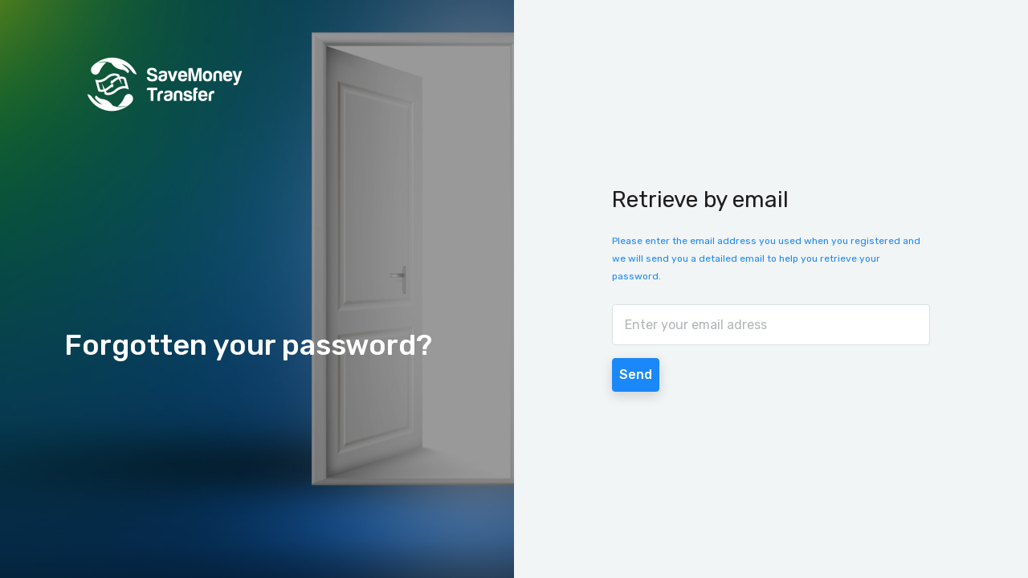

--- FILE ---
content_type: text/html; charset=UTF-8
request_url: https://savemoneytransfer.com/en/reset-password
body_size: 5669
content:
<!DOCTYPE html>
<html lang="en">
<head>
    <meta charset="UTF-8" />
    <meta http-equiv="X-UA-Compatible" content="IE=edge">
    <meta name="viewport" content="width=device-width, initial-scale=1, minimum-scale=1.0, shrink-to-fit=no">
    <link href="/images/favicon.png" rel="icon" />
    <title>Forgotten your password?</title>
    <meta name="description" content="SaveMoneyTransfer - Money Transfer and Online Payments">
    <meta name="author" content="harnishdesign.net">

    <!-- Web Fonts
    ============================================= -->
    <link rel='stylesheet' href='https://fonts.googleapis.com/css?family=Rubik:300,300i,400,400i,500,500i,700,700i,900,900i' type='text/css'>

    <!-- Stylesheet
    ============================================= -->
    <link rel="stylesheet" type="text/css" href="/vendor/bootstrap/css/bootstrap.min.css" />
    <link rel="stylesheet" type="text/css" href="/vendor/font-awesome/css/all.min.css" />
    <link rel="stylesheet" type="text/css" href="/css/stylesheet.css" />
</head>
<body>


<div id="main-wrapper" class="h-100">
    <div class="container-fluid px-0 h-100">
        <div class="row no-gutters h-100">
            <!-- Welcome Text
            ============================================= -->
            <div class="col-md-6">
                <div class="hero-wrap d-flex align-items-center h-100">
                    <div class="hero-bg hero-bg-scroll" style="background-image:url('/images/bg/Interface6ok 1.png');"></div>
                    <div class="hero-content mx-auto w-100 h-100 d-flex flex-column">
                        <div class="row no-gutters">
                            <div class="col-10 col-lg-9 mx-auto">
                                <div class="logo mt-5 mb-5 mb-md-0"> <a class="d-flex" href="/" title="SaveMoneyTransfer"><img src="/images/logo-light.png" alt="SaveMoneyTransfer"></a> </div>
                            </div>
                        </div>
                        <div class="row no-gutters my-auto">
                            <div class="col-10 col-lg-9 mx-auto">
                                <h1 class="text-9 text-white mb-4">Forgotten your password?</h1>
                            </div>
                        </div>
                    </div>
                </div>
            </div>
            <!-- Welcome Text End -->

            <!-- Login Form
            ============================================= -->
            <div class="col-md-6 d-flex align-items-center">
                <div class="container my-4">
                    <div class="row">
                        <div class="col-11 col-lg-9 col-xl-8 mx-auto">
                            <h3 class="font-weight-400 mb-4">Retrieve by email</h3>
                            <p class="text-1 mb-4">Please enter the email address you used when you registered and we will send you a detailed email to help you retrieve your password.</p>

                            <form name="reset_password_request_form" method="post">
                            <div class="form-group">
                                <!--<label for="emailAddress">Email</label>-->
                                
                                <input type="email" id="reset_password_request_form_email" name="reset_password_request_form[email]" required="required" autocomplete="email" placeholder="Enter your email adress" class="form-control" />

                            </div>


                            <button class="btn btn-primary">Send</button>
                            <input type="hidden" id="reset_password_request_form__token" name="reset_password_request_form[_token]" value="43dafdb09073e35be05.khQsHgWaiN8LOXY2Lj3boIDGvrdeX_CIu-I4791ct6E.235cLXPq-KZnFDNGGniC0MH-2fIuEKTQz4tRuo4D9vXzbkp_UeDxiF1yGQ" /></form>
                        </div>
                    </div>
                </div>
            </div>
            <!-- Login Form End -->
        </div>
    </div>
</div>

<!-- modal reset password -->

<div class="modal fade" id="modalResetPassword" tabindex="-1" role="dialog" aria-labelledby="modalResetPassword" aria-hidden="true">
        <div class="modal-dialog modal-dialog-centered" role="document">
            <div class="modal-content">
                <div class="modal-header text-center" style="background-color: #013364">
                    <h5 class="modal-title w-100" id="exampleModalLabel" style="color: #fff; font-size: 20px; text-align:center;" >Merci! <span style="font-size: 14px"></span></h5>

                </div>
                <div class="modal-body">
                    <p style="font-size: 16px; text-align: center; color: #013364">Un courriel a été envoyé à l'adresse email que vous venez de saisir. Il contient un lien avec lequel vous réinitialiserez votre mot de passe.<br>Ce lien expirera dans 1 heure.<br>

                 Si vous ne recevez pas d'e-mail, veuillez vérifier votre dossier spam ou <a href="#" style="color:#1b88fa; ">réessayez.</a> </p> 
                </div>
                <div class="modal-footer ">
                    <button type="button" class="btn btn-primary btn-lg" style="width:100%; color: #fff; text-align: center;" data-dismiss="modal" >Fermer </button>
                </div>

            </div>
        </div>
        </div>


<!-- end of modal reste password-->

<!-- Back to Top
============================================= -->
<a id="back-to-top" data-toggle="tooltip" title="Back to Top" href="javascript:void(0)"><i class="fa fa-chevron-up"></i></a>

<!-- Script -->
<script src="/vendor/jquery/jquery.min.js"></script>
<script src="/vendor/bootstrap/js/bootstrap.bundle.min.js"></script>
<script src="/js/theme.js"></script>
</body>
</html>


--- FILE ---
content_type: text/css
request_url: https://savemoneytransfer.com/css/stylesheet.css
body_size: 92865
content:
/*-------------------------------------------------------------------


   Template Name: Kimia Technologie
   Description: Save Money Transfer
   URI: http://www.savemoneytransfer.com
   Author: Kimia Technology
   Author URI: https://www.kimiatechnology
	
	
=========================================
  Table of Contents
=========================================

	- Basic
	- Helpers Classes
	- Layouts
	- Header
		- Logo
		- Primary Menu
		- Secondary Nav
		- Page Header
	- Profile
		- Dashboard
		- Cards & Bank Account Page
	- Blog
	- Elements
		- Featured Box
		- Team
		- Accordion & Toggle
		- Tabs
		- Easy Responsive Tab Accordion
		- Custom Background
		- Owl Carousel
		- Brands Grid
		- Banner
		- Simple ul
		- Steps Progress bar
	- Footer
		- Social Icons
		- Back to Top
	- Extra

-------------------------------------------------------------*/
/* =================================== */
/*  Basic Style 
/* =================================== */
body, html {
        height: 100%;

    
  }
  
  body {
    background: #f5f5f5;
    color: #4c4d4d;
    font-family: "Rubik", sans-serif;
    font-size: 14px;
    line-height: 22px;
  }
  
  /*-------- Preloader --------*/
  #preloader {
    position: fixed;
    z-index: 999999999 !important;
    background-color: #fff;
    top: 0;
    left: 0;
    right: 0;
    bottom: 0;
    width: 100%;
    height: 100%;
  }
  #preloader [data-loader="dual-ring"] {
    position: absolute;
    top: 50%;
    left: 50%;
    width: 50px;
    height: 50px;
    margin-left: -25px;
    margin-top: -25px;
    display: inline-block;
    content: " ";
    display: block;
    border-radius: 50%;
    border: 5px solid #2dbe60;
    border-color: #2dbe60 transparent #2dbe60 transparent;
    animation: dual-ring 1s linear infinite;
  }
  
  @keyframes dual-ring {
    0% {
      transform: rotate(0deg);
    }
    100% {
      transform: rotate(360deg);
    }
  }
  ::selection {
    background: #2dbe60;
    color: #fff;
    text-shadow: none;
  }
  
  form {
    padding: 0;
    margin: 0;
    display: inline;
  }
  
  img {
    vertical-align: inherit;
  }
  
  a, a:focus {
    color: #2dbe60;
    -webkit-transition: all 0.2s ease;
    transition: all 0.2s ease;
  }
  
  a:hover, a:active {
    color: #26a151;
    text-decoration: none;
    -webkit-transition: all 0.2s ease;
    transition: all 0.2s ease;
  }
  
  a:focus, a:active,
  .btn.active.focus,
  .btn.active:focus,
  .btn.focus,
  .btn:active.focus,
  .btn:active:focus,
  .btn:focus,
  button:focus,
  button:active {
    outline: none;
  }
  
  p {
    line-height: 1.9;
  }
  
  blockquote {
    border-left: 4px solid #2dbe60;
    padding: 1rem 1.4rem;
    background-color: #f9f9f9;
  }
  
  iframe {
    border: 0 !important;
  }
  
  h1, h2, h3, h4, h5, h6 {
    color: #1e1d1c;
    font-family: "Rubik", sans-serif;
  }
  
  .lead {
    font-size: 1.22rem;
  }
  
  /* =================================== */
  /*  Helpers Classes
  /* =================================== */
  /* Box Shadow */
  .shadow-md {
    -webkit-box-shadow: 0px 0px 50px -35px rgba(0, 0, 0, 0.4);
    box-shadow: 0px 0px 50px -35px rgba(0, 0, 0, 0.4);
  }
  
  /* Border Radius */
  .rounded-top-0 {
    border-top-left-radius: 0px !important;
    border-top-right-radius: 0px !important;
  }
  
  .rounded-bottom-0 {
    border-bottom-left-radius: 0px !important;
    border-bottom-right-radius: 0px !important;
  }
  
  .rounded-left-0 {
    border-top-left-radius: 0px !important;
    border-bottom-left-radius: 0px !important;
  }
  
  .rounded-right-0 {
    border-top-right-radius: 0px !important;
    border-bottom-right-radius: 0px !important;
  }
  
  /* Text Size */
  .text-0 {
    font-size: 8px !important;
    font-size: 0.6000rem !important;
  }
  
  .text-1 {
    font-size: 12px !important;
    font-size: 0.75rem !important;
    color: #1b88fa;
  }
  
  .text-2 {
    font-size: 16px !important;
    font-size: 0.875rem !important;
    text-align: justify;
  }
  
  .text-3 {
    font-size: 14px;
    text-align: center;
    color: black;

  }
  
  
  
  .text-5 {
    font-size: 21px !important;
    font-size: 1.3125rem !important;
  }
  
  .text-6 {
    font-size: 24px !important;
    font-size: 1.50rem !important;
  }
  
  .text-7 {
    font-size: 28px !important;
    font-size: 1.75rem !important;
  }
  
  .text-8 {
    font-size: 32px !important;
    font-size: 2rem !important;
  }
  
  .text-9 {
    font-size: 36px !important;
    font-size: 2.25rem !important;
  }
  
  .text-10 {
    font-size: 40px !important;
    font-size: 2.50rem !important;
  }
  
  .text-green {
    color: #2dbe60;;
    font-weight: bold;
  }

  .text-green-reg {
    color: #2dbe60;;    
  }
  
  
  .reg-text-green {
    color: #2dbe60;;
    font-weight:lighter;
  }
  
  .text-red {
    color: #be2d2d;;
    font-weight: bold;
  }
  
  .text-orange {
    color: #FF9B00;;
    font-weight: bold;
  }
  .text-darkorange {
    color: #FF8C00;;
    
  }
  .text-lightorange {
    color: #FFD580;;
    
  }
  .text-blue-night {
    color: #013364;
    font-weight: bold;
  }
  .text-blue-night_ {  
    font-weight: bold;
  }
  .text-green-light {
    color: #2dbe60;
  }

  .text-orange {
    color: #DB300C;
    font-weight: bold;
  }
  
  
  
  .text-11 {
    font-size: 2.75rem !important;
  }
  @media (max-width: 1200px) {
    .text-11 {
      font-size: calc(1.4rem + 1.8vw)  !important;
    }
  }
  
  .text-12 {
    font-size: 26px;
  }
  @media (max-width: 1200px) {
    .text-12 {
      font-size: calc(1.425rem + 2.1vw)  !important;
    }
  }
  
  .text-13 {
    font-size: 3.25rem !important;
  }
  @media (max-width: 1200px) {
    .text-13 {
      font-size: calc(1.45rem + 2.4vw)  !important;
    }
  }
  
  .text-14 {
    font-size: 3.5rem !important;
  }
  @media (max-width: 1200px) {
    .text-14 {
      font-size: calc(1.475rem + 2.7vw)  !important;
    }
  }
  
  .text-15 {
    font-size: 3.75rem !important;
  }
  @media (max-width: 1200px) {
    .text-15 {
      font-size: calc(1.5rem + 3vw)  !important;
    }
  }
  
  .text-16 {
    font-size: 4rem !important;
  }
  @media (max-width: 1200px) {
    .text-16 {
      font-size: calc(1.525rem + 3.3vw)  !important;
    }
  }
  
  .text-17 {
    font-size: 4.5rem !important;
  }
  @media (max-width: 1200px) {
    .text-17 {
      font-size: calc(1.575rem + 3.9vw)  !important;
    }
  }
  
  .text-18 {
    font-size: 5rem !important;
  }
  @media (max-width: 1200px) {
    .text-18 {
      font-size: calc(1.625rem + 4.5vw)  !important;
    }
  }
  
  .text-19 {
    font-size: 5.25rem !important;
  }
  @media (max-width: 1200px) {
    .text-19 {
      font-size: calc(1.65rem + 4.8vw)  !important;
    }
  }
  
  .text-20 {
    font-size: 5.75rem !important;
  }
  @media (max-width: 1200px) {
    .text-20 {
      font-size: calc(1.7rem + 5.4vw)  !important;
    }
  }
  
  .text-21 {
    font-size: 6.5rem !important;
  }
  @media (max-width: 1200px) {
    .text-21 {
      font-size: calc(1.775rem + 6.3vw)  !important;
    }
  }
  
  .text-22 {
    font-size: 7rem !important;
  }
  @media (max-width: 1200px) {
    .text-22 {
      font-size: calc(1.825rem + 6.9vw)  !important;
    }
  }
  
  .text-23 {
    font-size: 7.75rem !important;
  }
  @media (max-width: 1200px) {
    .text-23 {
      font-size: calc(1.9rem + 7.8vw)  !important;
    }
  }
  
  .text-24 {
    font-size: 8.25rem !important;
  }
  @media (max-width: 1200px) {
    .text-24 {
      font-size: calc(1.95rem + 8.4vw)  !important;
    }
  }
  
  .text-25 {
    font-size: 9rem !important;
  }
  @media (max-width: 1200px) {
    .text-25 {
      font-size: calc(2.025rem + 9.3vw)  !important;
    }
  }
  
  .text-11, .text-12, .text-13, .text-14, .text-15, .text-16, .text-17, .text-18, .text-19, .text-20, .text-21, .text-22, .text-23, .text-24, .text-25 {
    line-height: 1.3;
  }
  
  /* Line height */
  .line-height-07 {
    line-height: 0.7 !important;
  }
  
  .line-height-1 {
    line-height: 1 !important;
  }
  
  .line-height-2 {
    line-height: 1.2 !important;
  }
  
  .line-height-3 {
    line-height: 1.4 !important;
  }
  
  .line-height-4 {
    line-height: 1.6 !important;
  }
  
  .line-height-5 {
    line-height: 1.8 !important;
  }
  
  /* Font Weight */
  .font-weight-100 {
    font-weight: 100 !important;
  }
  
  .font-weight-200 {
    font-weight: 200 !important;
  }
  
  .font-weight-300 {
    font-weight: 300 !important;
  }
  
  .font-weight-400 {
    font-weight: 400 !important;
  }
  
  .font-weight-500 {
    font-weight: 500 !important;
  }
  
  .font-weight-600 {
    font-weight: 600 !important;
  }
  
  .font-weight-700 {
    font-weight: 700 !important;
  }
  
  .font-weight-800 {
    font-weight: 800 !important;
  }
  
  .font-weight-900 {
    font-weight: 900 !important;
  }
  
  /* Opacity */
  .opacity-0 {
    opacity: 0;
  }
  
  .opacity-1 {
    opacity: 0.1;
  }
  
  .opacity-2 {
    opacity: 0.2;
  }
  
  .opacity-3 {
    opacity: 0.3;
  }
  
  .opacity-4 {
    opacity: 0.4;
  }
  
  .opacity-5 {
    opacity: 0.5;
  }
  
  .opacity-6 {
    opacity: 0.6;
  }
  
  .opacity-7 {
    opacity: 0.7;
  }
  
  .opacity-8 {
    opacity: 0.8;
  }
  
  .opacity-9 {
    opacity: 0.9;
  }
  
  .opacity-10 {
    opacity: 1;
  }
  
  /* Background light */
  .bg-light-1 {
    background-color: #f9f9fb !important;
  }
  
  .bg-light-2 {
    background-color: #f8f8fa !important;
  }
  
  .bg-light-3 {
    background-color: #f5f5f5 !important;
  }
  
  .bg-light-4 {
    background-color: #eff0f2 !important;
  }
  
  .bg-light-5 {
    background-color: #ececec !important;
  }
  
  /* Background Dark */
  .bg-dark {
    background-color: #111418 !important;
  }
  
  .bg-dark-1 {
    background-color: #191f24 !important;
  }
  
  .bg-dark-2 {
    background-color: #232a31 !important;
  }
  
  .bg-dark-3 {
    background-color: #2b343c !important;
  }
  
  .bg-dark-4 {
    background-color: #38434f !important;
  }
  
  .bg-dark-5 {
    background-color: #435161 !important;
  }
  
  hr {
    border-top: 1px solid rgba(16, 85, 96, 0.1);
  }
  
  /* =================================== */
  /*  Layouts
  /* =================================== */
  #main-wrapper {
    background: #f1f5f6;
  }
  #main-wrapper.boxed {
   
    margin: 0 auto;
    -webkit-box-shadow: 0px 0px 10px rgba(0, 0, 0, 0.1);
    box-shadow: 0px 0px 10px rgba(0, 0, 0, 0.1);
  }
  
  .section {
    position: relative;
    padding: 60px 0;
    padding: 3.5rem 0;
  }
  
  @media (max-width: 767.98px) {
    .section {
      padding: 10.5rem 0;
    }
  }
  @media (min-width: 1200px) {
    .container {
      max-width: 1170px !important;
    }
  }
  /*== Fullscreen Height when use Transparnt Header ==*/
  .fullscreen {
    min-height: 100vh !important;
  }
  
  /*== Fullscreen Height when use default Header ==*/
  .fullscreen-with-header {
    min-height: calc(100vh - 80px) !important;
  }
  
  /* =================================== */
  /*  Header
  /* =================================== */
  #header {
    background: #ffffff;
    
    height: 75px;
  }
  #header .navbar {
    padding: 0px;
  }
  #header.bg-transparent {
    position: absolute;
    z-index: 999;
    top: 0;
    left: 0;
    width: 100%;
    box-shadow: none;
    border-bottom: 1px solid rgba(250, 250, 250, 0.3);
  }
  #header .logo {
    position: relative;
    float: left;
    margin-right: 15px;
    -webkit-box-align: center;
    -ms-flex-align: center;
    align-items: center;
    display: -webkit-box;
    display: -ms-flexbox;
    display: flex;
    -ms-flex-item-align: stretch;
    align-self: stretch;
  }
  #header .header-row {
    position: relative;
    display: -webkit-box;
    display: -ms-flexbox;
    max-height: 100%;
    display: flex;
    -webkit-box-flex: 1;
    -ms-flex-positive: 1;
    flex-grow: 1;
    -ms-flex-preferred-size: 100%;
    flex-basis: 100%;
    -webkit-box-align: center;
    -ms-flex-align: center;
    align-items: center;
    -ms-flex-item-align: stretch;
    align-self: stretch;
  }
  #header .header-column {
    display: -webkit-box;
    display: -ms-flexbox;
    display: flex;
    -ms-flex-item-align: stretch;
    align-self: stretch;
    -webkit-box-align: center;
    -ms-flex-align: center;
    align-items: center;
    -webkit-box-flex: 1;
    -ms-flex-positive: 1;
    flex-grow: 1;
  }
  #header .header-column .header-row {
    -webkit-box-pack: inherit;
    -ms-flex-pack: inherit;
    justify-content: inherit;
  }
  
  .navbar-light .navbar-nav .active > .nav-link {
    color: #0c2f55;
  }
  .navbar-light .navbar-nav .nav-link.active, .navbar-light .navbar-nav .nav-link.show {
    color: #0c2f55;
  }
  .navbar-light .navbar-nav .show > .nav-link {
    color: #0c2f55;
  }
  
  .primary-menu, .login-signup {
    display: -webkit-box !important;
    display: -ms-flexbox !important;
    display: flex !important;
    height: auto !important;
    -webkit-box-ordinal-group: 0;
    -ms-flex-item-align: stretch;
    align-self: stretch;
  }
  .primary-menu.navbar, .login-signup.navbar {
    position: inherit;
  }
  .primary-menu ul.navbar-nav > li, .login-signup ul.navbar-nav > li {
    display: -webkit-box;
    display: -ms-flexbox;
    display: flex;
    height: 100%;
  }
  .primary-menu ul.navbar-nav > li > a:not(.btn), .login-signup ul.navbar-nav > li > a:not(.btn) {
    height: 80px;
    padding-left: 0.85em;
    padding-right: 0.85em;
    color: #013364;
    -webkit-transition: all 0.2s ease;
    transition: all 0.2s ease;
    position: relative;
    text-transform: uppercase;
    font-weight: 550;
    display: -webkit-box;
    display: -ms-flexbox;
    display: flex;
    -webkit-box-align: center;
    -ms-flex-align: center;
    align-items: center;
    font-size: 14px;
  }
  .primary-menu ul.navbar-nav > li:hover > a:not(.btn), .primary-menu ul.navbar-nav > li.active > a:not(.btn), .login-signup ul.navbar-nav > li:hover > a:not(.btn), .login-signup ul.navbar-nav > li.active > a:not(.btn) {
    color: #1b88fa;
    -webkit-transition: all 0.2s ease;
    transition: all 0.2s ease;
  }
  .primary-menu ul.navbar-nav > li.dropdown .dropdown-menu li > a:not(.btn), .login-signup ul.navbar-nav > li.dropdown .dropdown-menu li > a:not(.btn) {
    padding: 8px 0px;
    background-color: transparent;
    color: #777;
    -webkit-transition: all 0.2s ease;
    transition: all 0.2s ease;
  }
  .primary-menu ul.navbar-nav > li.dropdown .dropdown-menu li > a:not(.btn) > i:not(.arrow), .login-signup ul.navbar-nav > li.dropdown .dropdown-menu li > a:not(.btn) > i:not(.arrow) {
    font-size: .875rem;
    width: 18px;
    text-align: center;
    margin-right: 7px;
  }
  .primary-menu ul.navbar-nav > li.dropdown .dropdown-menu li:hover > a:not(.btn), .login-signup ul.navbar-nav > li.dropdown .dropdown-menu li:hover > a:not(.btn) {
    color: #49c11b;
    -webkit-transition: all 0.2s ease;
    transition: all 0.2s ease;
  }
  .primary-menu ul.navbar-nav > li.dropdown:hover > a:after, .login-signup ul.navbar-nav > li.dropdown:hover > a:after {
    clear: both;
    content: ' ';
    display: block;
    width: 0;
    height: 0;
    border-style: solid;
    border-color: transparent transparent #fff transparent;
    position: absolute;
    border-width: 0px 7px 6px 7px;
    bottom: 0px;
    left: 50%;
    margin: 0 0 0 -5px;
    z-index: 1022;
  }
  .primary-menu ul.navbar-nav > li.dropdown .dropdown-menu, .login-signup ul.navbar-nav > li.dropdown .dropdown-menu {
    -webkit-box-shadow: 0px 0px 12px rgba(0, 0, 0, 0.176);
    box-shadow: 0px 0px 12px rgba(0, 0, 0, 0.176);
    border: 0px none;
    padding: 10px 15px;
    min-width: 230px;
    margin: 0;
    font-size: 14px;
    font-size: 0.875rem;
    z-index: 1021;
  }
  .primary-menu ul.navbar-nav > li.dropdown.language .dropdown-menu, .login-signup ul.navbar-nav > li.dropdown.language .dropdown-menu {
    min-width: 140px;
  }
  .primary-menu ul.navbar-nav > li.dropdown.notifications .dropdown-menu, .login-signup ul.navbar-nav > li.dropdown.notifications .dropdown-menu {
    width: 265px;
  }
  .primary-menu ul.navbar-nav > li.dropdown.notifications .dropdown-menu li > a:not(.btn), .login-signup ul.navbar-nav > li.dropdown.notifications .dropdown-menu li > a:not(.btn) {
    white-space: normal;
    padding-left: 24px;
    position: relative;
  }
  .primary-menu ul.navbar-nav > li.dropdown.notifications .dropdown-menu li > a:not(.btn) > i:not(.arrow), .login-signup ul.navbar-nav > li.dropdown.notifications .dropdown-menu li > a:not(.btn) > i:not(.arrow) {
    position: absolute;
    top: 12px;
    left: 0px;
  }
  .primary-menu .dropdown-menu-right, .login-signup .dropdown-menu-right {
    left: auto !important;
    right: 100% !important;
  }
  .primary-menu ul.navbar-nav > li.dropdown-mega, .login-signup ul.navbar-nav > li.dropdown-mega {
    position: static;
  }
  .primary-menu ul.navbar-nav > li.dropdown-mega > .dropdown-menu, .login-signup ul.navbar-nav > li.dropdown-mega > .dropdown-menu {
    width: 100%;
    padding: 20px 20px;
    margin-left: 0px !important;
  }
  .primary-menu ul.navbar-nav > li.dropdown-mega .dropdown-mega-content > .row > div, .login-signup ul.navbar-nav > li.dropdown-mega .dropdown-mega-content > .row > div {
    padding: 5px 5px 5px 20px;
    border-right: 1px solid #eee;
  }
  .primary-menu ul.navbar-nav > li.dropdown-mega .dropdown-mega-content > .row > div:last-child, .login-signup ul.navbar-nav > li.dropdown-mega .dropdown-mega-content > .row > div:last-child {
    border-right: 0;
  }
  .primary-menu ul.navbar-nav > li.dropdown-mega .sub-title, .login-signup ul.navbar-nav > li.dropdown-mega .sub-title {
    display: block;
    font-size: 16px;
    margin-top: 1rem;
    padding-bottom: 5px;
  }
  .primary-menu ul.navbar-nav > li.dropdown-mega .dropdown-mega-submenu, .login-signup ul.navbar-nav > li.dropdown-mega .dropdown-mega-submenu {
    list-style-type: none;
    padding-left: 0px;
  }
  .primary-menu ul.navbar-nav > li a.btn, .login-signup ul.navbar-nav > li a.btn {
    font-size: 14px;
    padding: 0.65rem 2rem;
    text-transform: uppercase;
  }
  .n{
    font-size: 14px;
    padding: 0.65rem 2rem;
  }
  .primary-menu ul.navbar-nav > li.dropdown .dropdown-menu .dropdown-menu, .login-signup ul.navbar-nav > li.dropdown .dropdown-menu .dropdown-menu {
    left: 100%;
    margin-top: -40px;
  }
  .primary-menu ul.navbar-nav > li.dropdown .dropdown-menu .dropdown-toggle:after, .login-signup ul.navbar-nav > li.dropdown .dropdown-menu .dropdown-toggle:after {
    border-top: .4em solid transparent;
    border-right: 0;
    border-bottom: 0.4em solid transparent;
    border-left: 0.4em solid;
  }
  .primary-menu ul.navbar-nav > li.dropdown .dropdown-toggle .arrow, .login-signup ul.navbar-nav > li.dropdown .dropdown-toggle .arrow {
    position: absolute;
    min-width: 30px;
    height: 100%;
    right: 0px;
    top: 0;
    -webkit-transition: all 0.2s ease;
    transition: all 0.2s ease;
  }
  .primary-menu ul.navbar-nav > li.dropdown .dropdown-toggle .arrow:after, .login-signup ul.navbar-nav > li.dropdown .dropdown-toggle .arrow:after {
    content: " ";
    position: absolute;
    top: 50%;
    left: 50%;
    border-color: #000;
    border-top: 1px solid;
    border-right: 1px solid;
    width: 6px;
    height: 6px;
    -webkit-transform: translate(-50%, -50%) rotate(45deg);
    transform: translate(-50%, -50%) rotate(45deg);
  }
  .primary-menu ul.navbar-nav > li.dropdown .dropdown-toggle .arrow.arrow-right:after, .login-signup ul.navbar-nav > li.dropdown .dropdown-toggle .arrow.arrow-right:after {
    -webkit-transform: translate(-50%, -50%) rotate(225deg);
    transform: translate(-50%, -50%) rotate(225deg);
  }
  .primary-menu .dropdown-toggle:after, .login-signup .dropdown-toggle:after {
    content: none;
  }
  
  .dropdown-menu {
    -webkit-box-shadow: 0px 0px 12px rgba(0, 0, 0, 0.176);
    box-shadow: 0px 0px 12px rgba(0, 0, 0, 0.176);
    border: 0px none;
    font-size: 14px;
    font-size: 0.875rem;
  }
  
  .header-text-light .navbar-toggler span {
    background: #fff;
  }
  
  .header-text-light .login-signup ul.navbar-nav > li > a:not(.btn) {
    color: rgba(250, 250, 250, 0.85);
  }
  .header-text-light .login-signup ul.navbar-nav > li:hover > a:not(.btn), .header-text-light .login-signup ul.navbar-nav > li.active > a:not(.btn) {
    color: #fff;
  }
  
  @media (min-width: 992px) {
    .header-text-light .primary-menu ul.navbar-nav > li > a:not(.btn) {
      color: rgba(250, 250, 250, 0.85);
    }
    .header-text-light .primary-menu ul.navbar-nav > li:hover > a:not(.btn), .header-text-light .primary-menu ul.navbar-nav > li.active > a:not(.btn) {
      color: #fff;
    }
  }
  .primary-menu.navbar-dropdown-dark ul.navbar-nav > li.dropdown .dropdown-menu, .login-signup.navbar-dropdown-dark ul.navbar-nav > li.dropdown .dropdown-menu {
    background-color: #252A2C;
    color: #fff;
  }
  .primary-menu.navbar-dropdown-dark ul.navbar-nav > li.dropdown .dropdown-menu .dropdown-menu, .login-signup.navbar-dropdown-dark ul.navbar-nav > li.dropdown .dropdown-menu .dropdown-menu {
    background-color: #272c2e;
  }
  .primary-menu.navbar-dropdown-dark ul.navbar-nav > li.dropdown .dropdown-menu .dropdown-divider, .login-signup.navbar-dropdown-dark ul.navbar-nav > li.dropdown .dropdown-menu .dropdown-divider {
    border-color: rgba(250, 250, 250, 0.2);
  }
  .primary-menu.navbar-dropdown-dark ul.navbar-nav > li.dropdown:hover > a:after, .login-signup.navbar-dropdown-dark ul.navbar-nav > li.dropdown:hover > a:after {
    border-color: transparent transparent #252A2C transparent;
  }
  .primary-menu.navbar-dropdown-dark ul.navbar-nav > li.dropdown .dropdown-menu li > a:not(.btn), .login-signup.navbar-dropdown-dark ul.navbar-nav > li.dropdown .dropdown-menu li > a:not(.btn) {
    color: #a3a2a2;
  }
  .primary-menu.navbar-dropdown-dark ul.navbar-nav > li.dropdown .dropdown-menu li:hover > a:not(.btn), .login-signup.navbar-dropdown-dark ul.navbar-nav > li.dropdown .dropdown-menu li:hover > a:not(.btn) {
    color: #fff;
  }
  .primary-menu.navbar-dropdown-dark ul.navbar-nav > li.dropdown-mega .dropdown-mega-content > .row > div, .login-signup.navbar-dropdown-dark ul.navbar-nav > li.dropdown-mega .dropdown-mega-content > .row > div {
    border-color: #3a3a3a;
  }
  .primary-menu.navbar-dropdown-primary ul.navbar-nav > li.dropdown .dropdown-menu, .login-signup.navbar-dropdown-primary ul.navbar-nav > li.dropdown .dropdown-menu {
    background-color: #2dbe60;
    color: #fff;
  }
  .primary-menu.navbar-dropdown-primary ul.navbar-nav > li.dropdown .dropdown-menu .dropdown-menu, .login-signup.navbar-dropdown-primary ul.navbar-nav > li.dropdown .dropdown-menu .dropdown-menu {
    background-color: #2dbe60;
  }
  .primary-menu.navbar-dropdown-primary ul.navbar-nav > li.dropdown .dropdown-menu .dropdown-divider, .login-signup.navbar-dropdown-primary ul.navbar-nav > li.dropdown .dropdown-menu .dropdown-divider {
    border-color: rgba(250, 250, 250, 0.3);
  }
  .primary-menu.navbar-dropdown-primary ul.navbar-nav > li.dropdown:hover > a:after, .login-signup.navbar-dropdown-primary ul.navbar-nav > li.dropdown:hover > a:after {
    border-color: transparent transparent #2dbe60 transparent;
  }
  .primary-menu.navbar-dropdown-primary ul.navbar-nav > li.dropdown .dropdown-menu li > a:not(.btn), .login-signup.navbar-dropdown-primary ul.navbar-nav > li.dropdown .dropdown-menu li > a:not(.btn) {
    color: rgba(250, 250, 250, 0.95);
  }
  .primary-menu.navbar-dropdown-primary ul.navbar-nav > li.dropdown .dropdown-menu li:hover > a:not(.btn), .login-signup.navbar-dropdown-primary ul.navbar-nav > li.dropdown .dropdown-menu li:hover > a:not(.btn) {
    color: #fff;
  }
  .primary-menu.navbar-dropdown-primary ul.navbar-nav > li.dropdown-mega .dropdown-mega-content > .row > div, .login-signup.navbar-dropdown-primary ul.navbar-nav > li.dropdown-mega .dropdown-mega-content > .row > div {
    border-color: rgba(250, 250, 250, 0.2);
  }
  
  @media (max-width: 991.98px) {
    #header .navbar-dropdown-dark.primary-menu:before, .primary-menu.navbar-dropdown-dark ul.navbar-nav > li.dropdown .dropdown-menu .dropdown-menu {
      background-color: #252A2C;
    }
  
    #header .navbar-dropdown-primary.primary-menu:before {
      background-color: #2dbe60;
    }
  
    .primary-menu.navbar-dropdown-primary ul.navbar-nav > li.dropdown .dropdown-menu .dropdown-menu {
      background-color: #2dbe60;
    }
    .primary-menu.navbar-dropdown-dark ul.navbar-nav li {
      border-color: #444;
    }
    .primary-menu.navbar-dropdown-dark ul.navbar-nav > li > a {
      color: #a3a2a2;
    }
    .primary-menu.navbar-dropdown-dark ul.navbar-nav > li:hover > a {
      color: #fff;
    }
    .primary-menu.navbar-dropdown-primary ul.navbar-nav li {
      border-color: rgba(250, 250, 250, 0.2);
    }
    .primary-menu.navbar-dropdown-primary ul.navbar-nav > li > a {
      color: rgba(250, 250, 250, 0.8);
    }
    .primary-menu.navbar-dropdown-primary ul.navbar-nav > li:hover > a {
      color: #fff;
    }
  }
  @media (min-width: 992px) {
    .navbar-toggler {
      display: none;
    }
  
    .primary-menu ul.navbar-nav > li + li {
      margin-left: 2px;
    }
    .primary-menu ul.navbar-nav > li.dropdown .dropdown-menu li:hover > a:not(.btn) {
      margin-left: 5px;
    }
    .primary-menu ul.navbar-nav > li.dropdown .dropdown-menu li:hover > a .arrow {
      right: -3px;
      -webkit-transition: all 0.2s ease;
      transition: all 0.2s ease;
    }
    .primary-menu ul.navbar-nav > li.dropdown > .dropdown-toggle {
      padding-right: 1.6rem;
    }
    .primary-menu ul.navbar-nav > li.dropdown > .dropdown-toggle .arrow:after {
      -webkit-transform: translate(-60%, -70%) rotate(135deg);
      transform: translate(-60%, -50%) rotate(135deg);
      width: 7px;
      height: 7px;
      top: calc(50% - 2.5px);
    }
    .primary-menu ul.navbar-nav > li.dropdown-mega .sub-title:first-child {
      margin-top: 0px;
    }
  }
  .login-signup ul.navbar-nav > li.dropdown:not(.notifications) .dropdown-menu li:hover > a:not(.btn) {
    margin-left: 5px;
  }
  .login-signup ul.navbar-nav > li.dropdown:not(.notifications) .dropdown-menu li:hover > a .arrow {
    right: -3px;
    -webkit-transition: all 0.2s ease;
    transition: all 0.2s ease;
  }
  .login-signup ul.navbar-nav > li.dropdown:not(.notifications) > .dropdown-toggle {
    padding-right: 1.6rem;
  }
  .login-signup ul.navbar-nav > li.dropdown:not(.notifications) > .dropdown-toggle .arrow:after {
    -webkit-transform: translate(-60%, -70%) rotate(135deg);
    transform: translate(-60%, -50%) rotate(135deg);
    width: 7px;
    height: 7px;
    top: calc(50% - 2.5px);
  }
  .login-signup ul.navbar-nav > li.dropdown.notifications > .dropdown-toggle .arrow, .login-signup ul.navbar-nav > li.dropdown.profile > .dropdown-toggle .arrow {
    display: none;
  }
  .login-signup ul.navbar-nav > li.dropdown.notifications.notifications .count, .login-signup ul.navbar-nav > li.dropdown.profile.notifications .count {
    -webkit-box-shadow: 0px 0px 15px rgba(0, 0, 0, 0.15);
    box-shadow: 0px 0px 15px rgba(0, 0, 0, 0.15);
    position: relative;
    top: -8px;
    left: 0;
    font-size: 11px;
    background-color: #dc3545;
    border-radius: 50px;
    height: 16px;
    line-height: 16px;
    color: #fff;
    min-width: 16px;
    text-align: center;
    padding: 0 5px;
    display: inline-block;
    vertical-align: top;
    margin-left: -6px;
    margin-right: -5px;
  }
  .login-signup ul.navbar-nav > li.dropdown-mega .sub-title:first-child {
    margin-top: 0px;
  }
  
  @media (max-width: 991.98px) {
    /* Mobile Menu Button */
    .navbar-toggler {
      width: 25px;
      height: 30px;
      padding: 10px;
      margin: 18px 10px;
      position: relative;
      -webkit-transform: rotate(0deg);
      transform: rotate(0deg);
      -webkit-transition: 0.5s ease-in-out;
      transition: 0.5s ease-in-out;
      cursor: pointer;
      display: block;
    }
    .navbar-toggler span {
      display: block;
      position: absolute;
      height: 2px;
      width: 100%;
      background: #3c3636;
      border-radius: 2px;
      opacity: 1;
      left: 0;
      -webkit-transform: rotate(0deg);
      transform: rotate(0deg);
      -webkit-transition: 0.25s ease-in-out;
      transition: 0.25s ease-in-out;
    }
    .navbar-toggler span:nth-child(1) {
      top: 6px;
      -webkit-transform-origin: left center;
      -moz-transform-origin: left center;
      -o-transform-origin: left center;
      transform-origin: left center;
    }
    .navbar-toggler span:nth-child(2) {
      top: 12px;
      -webkit-transform-origin: left center;
      -moz-transform-origin: left center;
      -o-transform-origin: left center;
      transform-origin: left center;
    }
    .navbar-toggler span:nth-child(3) {
      top: 18px;
      -webkit-transform-origin: left center;
      -moz-transform-origin: left center;
      -o-transform-origin: left center;
      transform-origin: left center;
    }
    .navbar-toggler.open span:nth-child(1) {
      top: 5px;
      left: 4px;
      -webkit-transform: rotate(45deg);
      transform: rotate(45deg);
    }
    .navbar-toggler.open span:nth-child(2) {
      width: 0%;
      opacity: 0;
    }
    .navbar-toggler.open span:nth-child(3) {
      top: 21px;
      left: 4px;
      -webkit-transform: rotate(-45deg);
      transform: rotate(-45deg);
    }
  
    #header .primary-menu {
      position: absolute;
      top: 99%;
      right: 0;
      left: 0;
      background: transparent;
      margin-top: 0px;
      z-index: 1000;
  

    }
    #header .primary-menu:before {
      content: '';
      display: block;
      position: absolute;
      top: 0;
      left: 50%;
      width: 100vw;
      height: 100%;
      background: #fff;
      z-index: -1;
      -webkit-transform: translateX(-50%);
      transform: translateX(-50%);
      -webkit-box-shadow: 0px 0px 15px rgba(0, 0, 0, 0.1);
      box-shadow: 0px 0px 15px rgba(0, 0, 0, 0.1);
    }
    #header .primary-menu > div {
      overflow: hidden;
      overflow-y: auto;
      max-height: 65vh;
      margin: 18px 0;
    }
  
    .primary-menu ul.navbar-nav li {
      display: block;
      border-bottom: 1px solid #eee;
      margin: 0;
      padding: 0;
      color: #013364;
    }
    .primary-menu ul.navbar-nav li:last-child {
      border: none;
    }
    .primary-menu ul.navbar-nav li.dropdown > .dropdown-toggle > .arrow.open:after {
      -webkit-transform: translate(-50%, -50%) rotate(-45deg);
      transform: translate(-50%, -50%) rotate(-45deg);
      -webkit-transition: all 0.2s ease;
      transition: all 0.2s ease;
    }
    .primary-menu ul.navbar-nav > li > a:not(.btn) {
      height: auto;
      padding: 8px 0;
      position: relative;
    }
    .primary-menu ul.navbar-nav > li.dropdown .dropdown-menu li > a:not(.btn) {
      padding: 8px 0;
      position: relative;
    
    }
    .primary-menu ul.navbar-nav > li.dropdown:hover > a:after {
      content: none;
    }
    .primary-menu ul.navbar-nav > li.dropdown .dropdown-toggle .arrow:after {
      -webkit-transform: translate(-50%, -50%) rotate(134deg);
      transform: translate(-50%, -50%) rotate(134deg);
      -webkit-transition: all 0.2s ease;
      transition: all 0.2s ease;
    }
    .primary-menu ul.navbar-nav > li.dropdown .dropdown-menu {
      margin: 0;
      -webkit-box-shadow: none;
      box-shadow: none;
      border: none;
      padding: 0px 0px 0px 15px;
    }
    .primary-menu ul.navbar-nav > li.dropdown .dropdown-menu .dropdown-menu {
      margin: 0;
    }
    .primary-menu ul.navbar-nav > li.dropdown-mega .dropdown-mega-content > .row > div {
      padding: 0px 15px;
    }
  }
  @media (max-width: 767.98px) {
    .login-signup ul.navbar-nav > li a.btn {
      padding: 0.65rem 0.8rem;
    }
  
    #header .logo {
      margin-right: .25rem;
    }
  }
  @media (max-width: 380px) {
    #header .logo img {
      max-width: 140px;
    }
  }
  /* Secondary Nav */
  .secondary-nav.nav {
    padding-left: 8px;
  }
  .secondary-nav.nav .nav-link {
    text-align: center;
    font-size: 16px;
    padding: 1rem 20px;
    white-space: nowrap;
    color: rgba(250, 250, 250, 0.9);
    -webkit-transition: all 0.2s ease;
    transition: all 0.2s ease;
  }
  .secondary-nav.nav .nav-link:hover {
    color: #fafafa;
    -webkit-transition: all 0.2s ease;
    transition: all 0.2s ease;
  }
  .secondary-nav.nav .nav-link span {
    display: block;
    font-size: 30px;
    margin-bottom: 5px;
  }
  .secondary-nav.nav .nav-item .nav-link.active {
    background: rgba(0, 0, 0, 0.1);
    color: #fff;
  }
  .secondary-nav.nav.alternate .nav-link {
    color: rgba(0, 0, 0, 0.6);
  }
  .secondary-nav.nav.alternate .nav-link:hover {
    color: black;
  }
  .secondary-nav.nav.alternate .nav-item .nav-link.active {
    background-color: transparent;
    color: #1e1d1c;
    border-bottom: 3px solid #2dbe60;
  }
  
  @media (max-width: 1199.98px) {
    .secondary-nav.nav {
      flex-wrap: nowrap;
      overflow: hidden;
      overflow-x: auto;
      -ms-overflow-style: -ms-autohiding-scrollbar;
      -webkit-overflow-scrolling: touch;
    }
  }
  /* Page Header */
  .page-header {
    margin: 0 0 30px 0;
    padding: 30px 0;
  }
  .page-header h1 {
    font-weight: normal;
    font-size: 30px;
    margin: 0;
    padding: 5px 0;
  }
  .page-header .breadcrumb {
    background: none;
    margin: 0 0 8px 2px;
    padding: 0;
    position: relative;
    -webkit-box-pack: center;
    -ms-flex-pack: center;
    justify-content: center;
  }
  .page-header .breadcrumb > li {
    display: inline-block;
    font-size: 0.85em;
    text-shadow: none;
    -webkit-transition: all 0.2s ease;
    transition: all 0.2s ease;
  }
  .page-header .breadcrumb > li + li:before {
    color: inherit;
    opacity: 0.7;
    font-family: 'Font Awesome 5 Free';
    content: "\f105";
    padding: 0 7px 0 5px;
    font-weight: 900;
  }
  .page-header .breadcrumb > li a {
    -webkit-transition: all 0.2s ease;
    transition: all 0.2s ease;
  }
  .page-header .breadcrumb > li a:hover {
    -webkit-transition: all 0.2s ease;
    transition: all 0.2s ease;
  }
  .page-header.page-header-text-light {
    color: #fff;
  }
  .page-header.page-header-text-light h1 {
    color: #fff;
  }
  .page-header.page-header-text-light .breadcrumb > li {
    color: rgba(250, 250, 250, 0.8);
  }
  .page-header.page-header-text-light .breadcrumb > li a {
    color: rgba(250, 250, 250, 0.8);
  }
  .page-header.page-header-text-light .breadcrumb > li a:hover {
    color: #fff;
  }
  .page-header.page-header-text-dark h1 {
    color: #1e1d1c;
  }
  .page-header.page-header-text-dark .breadcrumb > li {
    color: #707070;
  }
  .page-header.page-header-text-dark .breadcrumb > li a {
    color: #707070;
  }
  .page-header.page-header-text-dark .breadcrumb > li a:hover {
    color: #2dbe60;
  }
  
  /* =================================== */
  /*  Profile
  /* =================================== */
  /* Dashboard */
  .profile-thumb {
    position: relative;
    width: 100px;
    height: 100px;
    display: inline-block;
  }
  .profile-thumb .profile-thumb-edit {
    font-size: 16px;
    width: 37px;
    height: 37px;
    border-radius: 100%;
    position: absolute;
    overflow: hidden;
    bottom: 0px;
    right: 0;
    display: -ms-flexbox !important;
    display: flex !important;
    -ms-flex-pack: center !important;
    justify-content: center !important;
    -ms-flex-align: center !important;
    align-items: center !important;
  }
  .profile-thumb .profile-thumb-edit .custom-file-input {
    cursor: pointer;
  }
  
  .profile-completeness .border {
    border: 1px solid #ecf1f2 !important;
  }
  
  .transaction-title {
    background-color: #f1f5f6;
    border-top: 1px solid #e9eff0;
    border-bottom: 1px solid #e9eff0;
  }
  
  .transaction-item {
    border-bottom: 1px solid #e9eff0;
  }
  .transaction-item:hover {
    background-color: #f4f7f8;
    cursor: pointer;
  }
  
  .transaction-details {
    max-width: 620px !important;
  }
  .transaction-details .modal-content {
    border: none !important;
  }
  .transaction-details .modal-body {
    padding: 0px !important;
  }
  
  /* Notifications Page */
  .notifications-list .notifications-item {
    border-bottom: 1px solid #e9eff0;
    border-left: 3px solid transparent;
  }
  .notifications-list .notifications-item .icon-bell {
    color: #8e9a9d;
  }
  .notifications-list .notifications-item h4 {
    font-weight: normal;
    color: inherit;
  }
  .notifications-list .notifications-item:hover {
    background-color: #f4f7f8;
    cursor: pointer;
  }
  .notifications-list .notifications-item.unread {
    border-left: 3px solid #2dbe60;
  }
  .notifications-list .notifications-item.unread .icon-bell {
    color: #2dbe60;
  }
  .notifications-list .notifications-item.unread h4 {
    font-weight: 500;
    color: #1e1d1c;
  }
  
  /* Cards & Bank Accounts*/
  .account-card {
    position: relative;
    background: -webkit-linear-gradient(135deg, #6c6c6b, #9e9e9c);
    background: -moz-linear-gradient(135deg, #6c6c6b, #9e9e9c);
    background: -o-linear-gradient(135deg, #6c6c6b, #9e9e9c);
    background: -ms-linear-gradient(135deg, #6c6c6b, #9e9e9c);
    background: linear-gradient(-45deg, #6c6c6b, #9e9e9c);
  }
  .account-card.account-card-primary {
    background: -webkit-linear-gradient(135deg, #0f5e9d, #418fce);
    background: -moz-linear-gradient(135deg, #0f5e9d, #418fce);
    background: -o-linear-gradient(135deg, #0f5e9d, #418fce);
    background: -ms-linear-gradient(135deg, #0f5e9d, #418fce);
    background: linear-gradient(-45deg, #0f5e9d, #418fce);
  }
  .account-card .account-card-expire {
    font-size: 8px;
    line-height: 10px;
  }
  .account-card .account-card-overlay {
    position: absolute;
    background: rgba(0, 0, 0, 0.85);
    top: 0px;
    left: 0px;
    height: 100%;
    width: 100%;
    -ms-flex-align: center;
    align-items: center;
    -ms-flex-pack: center;
    justify-content: center;
    display: -ms-flexbox;
    display: flex;
    opacity: 0;
    -webkit-transition: all 0.3s ease;
    transition: all 0.3s ease;
  }
  .account-card:hover .account-card-overlay {
    opacity: 1;
    -webkit-transition: all 0.3s ease;
    transition: all 0.3s ease;
  }
  
  .account-card-new {
    background: #f1f5f6;
    border: 1px solid #ebebeb;
  }
  
  .account-card .border-left, .account-card .border-right {
    border-color: rgba(250, 250, 250, 0.1) !important;
  }
  
  /* =================================== */
  /*  Blog Page
  /* =================================== */
  /* List Item */
  .list-item {
    list-style: none;
    padding: 0;
    margin-bottom: 0;
  }
  .list-item > li {
    display: block;
    position: relative;
  }
  .list-item li a {
    padding: 7px 0px 7px 15px;
    color: #4c4d4d;
    display: block;
  }
  .list-item li a:after {
    content: " ";
    position: absolute;
    top: 50%;
    left: 0px;
    border-color: #000;
    border-top: 2px solid;
    border-right: 2px solid;
    width: 7px;
    height: 7px;
    -webkit-transform: translate(-50%, -50%) rotate(0deg);
    transform: translate(-50%, -50%) rotate(45deg);
  }
  .list-item a:hover {
    color: #2dbe60;
  }
  .list-item li a span {
    float: right;
  }
  
  /* Tags */
  .tags {
    margin-bottom: 10px;
  }
  .tags a {
    background: #f4f5f4;
    color: #4c4d4d;
    padding: 8px 12px;
    border-radius: 3px;
    display: inline-block;
    margin-bottom: 8px;
    margin-right: 3px;
    -webkit-transition: all 0.3s ease-in-out;
    transition: all 0.3s ease-in-out;
  }
  .tags a:hover {
    background: #2dbe60;
    color: #fff;
    -webkit-transition: all 0.3s ease-in-out;
    transition: all 0.3s ease-in-out;
  }
  
  /* Side Post */
  .side-post .item-post + .item-post {
    margin-top: 15px;
  }
  .side-post .item-post:after {
    display: block;
    clear: both;
    content: "";
  }
  .side-post .item-post .img-thumb {
    float: left;
    margin-right: 12px;
  }
  .side-post .item-post .caption {
    overflow: hidden;
  }
  .side-post .item-post .caption a {
    color: #1e1d1c;
    display: block;
    margin-top: -3px;
    margin-bottom: 3px;
  }
  .side-post .item-post .caption a:hover {
    color: #2dbe60;
    -webkit-transition: all 0.3s ease-in-out;
    transition: all 0.3s ease-in-out;
  }
  .side-post .item-post .caption .date-post {
    color: #6c757d;
    font-size: 13px;
    margin-bottom: 0px;
  }
  
  /* Post */
  .blog-post .title-blog {
    margin-bottom: 1rem;
  }
  .blog-post .title-blog a {
    color: #1e1d1c;
  }
  .blog-post .title-blog a:hover {
    color: #2dbe60;
  }
  .blog-post .meta-blog {
    padding-left: 0px;
  }
  .blog-post .meta-blog li {
    list-style-type: none;
    display: inline-block;
    margin-right: 12px;
    -ms-flex-align: center;
    align-items: center;
  }
  .blog-post .meta-blog li i {
    font-size: 16px;
    color: #2dbe60;
    margin-right: 5px;
  }
  .blog-post .meta-blog li a {
    color: #4c4d4d;
  }
  .blog-post .meta-blog li a:hover {
    color: #2dbe60;
  }
  
  /* Post Comment */
  .post-comment ul {
    padding: 0px;
    list-style-type: none;
  }
  .post-comment ul li {
    border-top: 1px solid rgba(16, 85, 96, 0.1);
    padding-top: 1.3rem;
    margin-top: 1rem;
  }
  .post-comment ul ul {
    margin-left: 2.5rem;
  }
  .post-comment > ul > li:first-child {
    border-top: none;
    padding-top: 0;
    margin-top: 0;
  }
  
  @media (max-width: 767.98px) {
    .post-comment ul ul {
      margin-left: 1.5rem;
    }
  }
  /* =================================== */
  /*  Elements
  /* =================================== */
  /* Featured Box */
  .featured-box {
    box-sizing: border-box;
    margin-left: auto;
    margin-right: auto;
    position: relative;

  }
  .featured-box h3, .featured-box h4 {
    font-size: 1.25rem;
    font-size: 20px;
    margin-bottom: 10px;
    font-weight: 500;
  }
  .featured-box:not(.style-5) .featured-box-icon {
    display: inline-block;
    font-size: 40px;
    height: 45px;
    line-height: 45px;
    padding: 0;
    width: 45px;
    margin-top: 0;
    margin-bottom: 20px;
    color: #4c4d4d;
    border-radius: 0;
  }
  .featured-box.style-1, .featured-box.style-2, .featured-box.style-3 {
    padding-left: 50px;
    padding-top: 8px;
  }
  .featured-box.style-1 .featured-box-icon, .featured-box.style-2 .featured-box-icon, .featured-box.style-3 .featured-box-icon {
    position: absolute;
    top: 0;
    left: 0;
    margin-bottom: 0;
    font-size: 30px;
    -ms-flex-pack: center !important;
    justify-content: center !important;
    text-align: center;
  }
  .featured-box.style-2 p {
    margin-left: -50px;
  }
  .featured-box.style-3 {
    padding-left: 90px;
    padding-top: 0px;
  }
  .featured-box.style-3 .featured-box-icon {
    width: 70px;
    height: 70px;
    -ms-flex-negative: 0;
    flex-shrink: 0;
    display: -webkit-box;
    display: -ms-flexbox;
    display: flex;
    -webkit-box-align: center;
    -ms-flex-align: center;
    align-items: center;
  }
  .featured-box.style-4 {
    text-align: center;
  }
  .featured-box.style-4 .featured-box-icon {
    margin: 0 auto 24px;
    margin: 0 auto 1.5rem;
    width: 120px;
    height: 120px;
    text-align: center;
    -ms-flex-negative: 0;
    flex-shrink: 0;
    display: -webkit-box;
    display: -ms-flexbox;
    display: flex;
    -webkit-box-align: center;
    -ms-flex-align: center;
    align-items: center;
    -webkit-box-shadow: 0px 0px 50px rgba(0, 0, 0, 0.03);
    box-shadow: 0px 0px 50px rgba(0, 0, 0, 0.03);
  }
  .featured-box.style-4 .featured-box-icon i.fa, .featured-box.style-4 .featured-box-icon i.fas, .featured-box.style-4 .featured-box-icon i.far, .featured-box.style-4 .featured-box-icon i.fal, .featured-box.style-4 .featured-box-icon i.fab {
    font-size: 58px;
    font-size: 3.625rem;
    margin: 0 auto;
  }
  .featured-box.style-5 {
    text-align: center;
    background: #fff;
    border: 1px solid #f0f2f3;
    -webkit-box-shadow: 0px 2px 5px rgba(0, 0, 0, 0.05);
    box-shadow: 0px 2px 5px rgba(0, 0, 0, 0.05);
    -webkit-transition: all 0.3s ease-in-out;
    transition: all 0.3s ease-in-out;
  }
  .featured-box.style-5:hover {
    border: 1px solid #ebeded;
    -webkit-box-shadow: 0px 5px 1.5rem rgba(0, 0, 0, 0.15);
    box-shadow: 0px 5px 1.5rem rgba(0, 0, 0, 0.15);
  }
  .featured-box.style-5 h3 {
    background: #f1f5f6;
    font-size: 16px;
    padding: 8px 0;
    margin-bottom: 0px;
  }
  .featured-box.style-5 .featured-box-icon {
    font-size: 50px;
    margin: 44px 0px;
  }
  
  /* Video Play button */
  .btn-video-play {
    width: 74px;
    height: 74px;
    line-height: 74px;
    text-align: center;
    display: inline-block;
    font-size: 18px;
  }
  
  /* Testimonial */
  .testimonial {
    background: #fff;
    border: 1px solid #f1f5f6;
    -webkit-box-shadow: 0px 5px 10px rgba(0, 0, 0, 0.05);
    box-shadow: 0px 5px 10px rgba(0, 0, 0, 0.05);
    -webkit-transition: all 0.3s ease-in-out;
    transition: all 0.3s ease-in-out;
  }
  
  /* Team */
  .team {
    text-align: center;
    padding: 15px;
    background: #fff;
    -webkit-transition: all 0.2s ease;
    transition: all 0.2s ease;
  }
  .team:hover {
    -webkit-box-shadow: 0px 0px 60px 0px rgba(0, 0, 0, 0.15);
    box-shadow: 0px 0px 60px 0px rgba(0, 0, 0, 0.15);
    -webkit-transition: all 0.2s ease;
    transition: all 0.2s ease;
  }
  .team img {
    margin-bottom: 20px;
  }
  .team h3 {
    font-size: 18px;
  }
  .team p {
    margin-bottom: 0.5rem;
  }
  
  .portfolio {
    text-align: center;
  }
  .portfolio .portfolio-img {
    position: relative;
    overflow: hidden;
    display: -ms-flexbox;
    display: flex;
  }
  .portfolio .portfolio-overlay {
    text-align: center;
    display: -ms-flexbox !important;
    display: flex !important;
    position: absolute;
    left: 0;
    right: 0;
    top: 0;
    bottom: 0;
    background: rgba(0, 0, 0, 0.7);
    opacity: 0;
    -webkit-transition: all 0.3s ease-in-out;
    transition: all 0.3s ease-in-out;
  }
  .portfolio:hover .portfolio-overlay {
    opacity: 1;
  }
  .portfolio .portfolio-overlay-details {
    width: 100%;
    margin-top: auto;
    margin-bottom: auto;
  }
  .portfolio .portfolio-img img {
    -webkit-transition: all 0.3s ease-in-out;
    transition: all 0.3s ease-in-out;
  }
  .portfolio:hover .portfolio-img img {
    -webkit-transform: scale(1.04);
    transform: scale(1.04);
  }
  .portfolio .portfolio-details {
    padding: 1.5rem 0;
  }
  
  /* Accordion & Toggle */
  .accordion .card {
    border: none;
    margin-bottom: 8px;
    margin-bottom: 0.5rem;
    background-color: transparent;
  }
  .accordion .card-header {
    padding: 0;
    border: none;
    background: none;
  }
  .accordion .card-header a {
    font-size: 16px;
    font-weight: normal;
    padding: 1rem 1.25rem 1rem 2.25rem;
    display: block;
    border-radius: 4px;
    position: relative;
  }
  .accordion:not(.accordion-alternate) .card-header a {
    background-color: #2dbe60;
    color: #fff;
  }
  .accordion:not(.accordion-alternate) .card-header a.collapsed {
    background-color: #f1f2f4;
    color: #4c4d4d;
  }
  .accordion .card-header a:before {
    position: absolute;
    content: " ";
    left: 20px;
    top: calc(50% + 2px);
    width: 9px;
    height: 9px;
    border-color: #CCC;
    border-top: 2px solid;
    border-right: 2px solid;
    -webkit-transform: translate(-50%, -50%) rotate(-45deg);
    transform: translate(-50%, -50%) rotate(-45deg);
    -webkit-transition: all 0.2s ease;
    transition: all 0.2s ease;
    -webkit-backface-visibility: hidden;
    backface-visibility: hidden;
  }
  .accordion .card-header a.collapsed:before {
    top: calc(50% - 2px);
    -webkit-transform: translate(-50%, -50%) rotate(135deg);
    transform: translate(-50%, -50%) rotate(135deg);
  }
  .accordion .card-body {
    line-height: 26px;
    padding: 1rem 0 1rem 2.25rem;
  }
  .accordion.arrow-right .card-header a {
    padding-left: 1.25rem;
  }
  .accordion.arrow-right .card-header a:before {
    right: 15px;
    left: auto;
  }
  .accordion.accordion-alternate .card {
    margin: 0;
  }
  .accordion.accordion-alternate .card-header a {
    padding-left: 1.40rem;
    border-top: 1px solid #e4e9ec;
    border-radius: 0px;
  }
  .accordion.accordion-alternate .card:first-of-type .card-header a {
    border-top: 0px;
  }
  .accordion.accordion-alternate .card-header a:before {
    left: 6px;
  }
  .accordion.accordion-alternate .card-header a.collapsed {
    color: #4c4d4d;
  }
  .accordion.accordion-alternate .card-body {
    padding: 0rem 0 1rem 1.25rem;
  }
  .accordion.accordion-alternate.arrow-right .card-header a {
    padding-left: 0;
  }
  .accordion.accordion-alternate.arrow-right .card-header a:before {
    right: 0px;
    left: auto;
  }
  .accordion.toggle .card-header a:before {
    content: "-";
    border: none;
    font-size: 20px;
    height: auto;
    top: calc(50% + 2px);
    width: auto;
    -webkit-transform: translate(-50%, -50%) rotate(180deg);
    transform: translate(-50%, -50%) rotate(180deg);
  }
  .accordion.toggle .card-header a.collapsed:before {
    content: "+";
    top: calc(50% - 1px);
    -webkit-transform: translate(-50%, -50%) rotate(0deg);
    transform: translate(-50%, -50%) rotate(0deg);
  }
  .accordion.accordion-alternate.style-2 .card-header a {
    padding-left: 0px;
  }
  .accordion.accordion-alternate.style-2 .card-header a:before {
    right: 2px;
    left: auto;
    -webkit-transform: translate(-50%, -50%) rotate(135deg);
    transform: translate(-50%, -50%) rotate(135deg);
    top: 50%;
  }
  .accordion.accordion-alternate.style-2 .card-header a.collapsed:before {
    -webkit-transform: translate(-50%, -50%) rotate(45deg);
    transform: translate(-50%, -50%) rotate(45deg);
  }
  .accordion.accordion-alternate.style-2 .card-body {
    padding-left: 0px;
  }
  .accordion.accordion-alternate.popularRoutes .card-header .nav {
    margin-top: 3px;
  }
  .accordion.accordion-alternate.popularRoutes .card-header .nav a {
    font-size: 14px;
  }
  .accordion.accordion-alternate.popularRoutes .card-header a {
    padding: 0px 8px 0px 0px;
    border: none;
    font-size: inherit;
  }
  .accordion.accordion-alternate.popularRoutes .card-header a:before {
    content: none;
  }
  .accordion.accordion-alternate.popularRoutes .card-header h5 {
    cursor: pointer;
  }
  .accordion.accordion-alternate.popularRoutes .card-header h5:before {
    position: absolute;
    content: " ";
    right: 0px;
    top: 24px;
    width: 10px;
    height: 10px;
    opacity: 0.6;
    border-top: 2px solid;
    border-right: 2px solid;
    -webkit-transform: translate(-50%, -50%) rotate(-45deg);
    transform: translate(-50%, -50%) rotate(-45deg);
    -webkit-transition: all 0.2s ease;
    transition: all 0.2s ease;
    -webkit-backface-visibility: hidden;
    backface-visibility: hidden;
  }
  .accordion.accordion-alternate.popularRoutes .card-header h5.collapsed:before {
    top: 24px;
    -webkit-transform: translate(-50%, -50%) rotate(135deg);
    transform: translate(-50%, -50%) rotate(135deg);
  }
  .accordion.accordion-alternate.popularRoutes .card-body {
    padding: 0;
  }
  .accordion.accordion-alternate.popularRoutes .card {
    border-bottom: 2px solid #e4e9ec;
    padding: 15px 0px;
  }
  .accordion.accordion-alternate.popularRoutes .routes-list {
    margin: 1rem 0px 0px 0px;
    padding: 0px;
    list-style: none;
  }
  .accordion.accordion-alternate.popularRoutes .routes-list a {
    color: inherit;
    display: -ms-flexbox !important;
    display: flex !important;
    -ms-flex-align: center !important;
    align-items: center !important;
  }
  .accordion.accordion-alternate.popularRoutes .routes-list a:hover {
    color: #0071cc;
    text-decoration: underline;
  }
  
  /* Tabs */
  .nav-tabs {
    border-bottom: 1px solid #d7dee3;
  }
  .nav-tabs .nav-item .nav-link {
    border: 0;
    background: transparent;
    font-size: 1rem;
    position: relative;
    border-radius: 0;
    padding: 1rem 20px;
    color: #7b8084;
    white-space: nowrap !important;
  }
  .nav-tabs .nav-item .nav-link.active {
    color: #0c2f55;
  }
  .nav-tabs .nav-item .nav-link.active:after {
    height: 3px;
    width: 100%;
    content: ' ';
    background-color: #2dbe60;
    display: block;
    position: absolute;
    bottom: -3px;
    left: 0;
    -webkit-transform: translateY(-3px);
    transform: translateY(-3px);
  }
  .nav-tabs.flex-column {
    border-right: 1px solid #d7dee3;
    border-bottom: 0px;
    padding: 1.5rem 0;
  }
  .nav-tabs.flex-column .nav-item .nav-link {
    border: 1px solid #d7dee3;
    border-right: 0px;
    background-color: #f6f7f8;
    font-size: 14px;
    padding: 0.75rem 1rem;
    color: #535b61;
  }
  .nav-tabs.flex-column .nav-item:first-of-type .nav-link {
    border-top-left-radius: 4px;
  }
  .nav-tabs.flex-column .nav-item:last-of-type .nav-link {
    border-bottom-left-radius: 4px;
  }
  .nav-tabs.flex-column .nav-item .nav-link.active {
    background-color: transparent;
    color: #2dbe60;
  }
  .nav-tabs.flex-column .nav-item .nav-link.active:after {
    height: 100%;
    width: 2px;
    background: #fff;
    right: -1px;
    left: auto;
  }
  .nav-tabs.style-2 {
    background: rgba(0, 0, 0, 0.4);
    border-radius: 4px 4px 0px 0px;
    border: 0px;
  }
  .nav-tabs.style-2 .nav-item {
    margin-bottom: 0px;
  }
  .nav-tabs.style-2 .nav-item .nav-link {
    color: #fff;
    font-size: 13px;
    padding: 0.7rem 1rem;
    text-transform: uppercase;
  }
  .nav-tabs.style-2 .nav-item .nav-link:hover {
    background: rgba(250, 250, 250, 0.2);
  }
  .nav-tabs.style-2 .nav-item .nav-link.active, .nav-tabs.style-2 .nav-item .nav-link:hover.active {
    background: #2dbe60;
  }
  .nav-tabs.style-2 .nav-item .nav-link.active:after {
    content: none;
  }
  .nav-tabs.style-3 {
    border: none;
    margin-bottom: 8px;
  }
  .nav-tabs.style-3.border-bottom {
    border-bottom: 1px solid rgba(250, 250, 250, 0.3) !important;
  }
  .nav-tabs.style-4.border-bottom {
    border-bottom: 1px solid rgba(250, 250, 250, 0.3) !important;
  }
  .nav-tabs.style-3 .nav-item .nav-link {
    color: #8298af;
    margin: 0 10px;
    padding: 0.6rem 0.9375rem;
    text-align: center;
    font-size: 13px;
    font-size: 0.8125rem;
  }
  .nav-tabs.style-3 .nav-item:first-child .nav-link {
    margin-left: 0px;
  }
  .nav-tabs.style-3 .nav-item .nav-link.active {
    color: #fff;
  }
  .nav-tabs.style-2 .nav-item .nav-link:hover.active {
    color: #fff;
  }
  .nav-tabs.style-3 .nav-item .nav-link:hover {
    color: #a6bcd3;
  }
  .nav-tabs.style-3 .nav-item .nav-link.active:after {
    height: 3px;
  }
  .nav-tabs.style-3 .nav-item .nav-link span {
    display: block;
    font-size: 30px;
    margin-bottom: 5px;
  }
  .nav-tabs.style-4 {
    border: none;
  }
  .nav-tabs.style-4 .nav-item {
    margin-right: 20px;
  }
  .nav-tabs.style-4 .nav-item .nav-link {
    color: #fff;
    opacity: 0.65;
    filter: alpha(opacity=65);
    text-align: center;
    font-size: 20px;
    padding-left: 0px;
    padding-right: 0px;
    padding-bottom: .7rem;
    font-weight: 500;
  }
  .nav-tabs.style-4 .nav-item .nav-link.active, .nav-tabs.style-4 .nav-item .nav-link:hover.active {
    color: #fff;
    opacity: 1;
    filter: alpha(opacity=100);
  }
  .nav-tabs.style-4 .nav-item .nav-link.active::after {
    content: none;
  }
  .nav-tabs.style-5 {
    border-bottom: 0px !important;
  }
  .nav-tabs.style-5 .nav-item .nav-link {
    background: #f1f5f6;
    font-size: 18px;
    padding: 2rem 1rem;
    color: #8d999c;
  }
  .nav-tabs.style-5 .nav-item .nav-link.active {
    background: #fff;
    color: inherit;
    font-weight: 500;
  }
  .nav-tabs.style-5 .nav-item .nav-link.active:after {
    content: none;
  }
  
  .nav-tabs:not(.flex-column) {
    flex-wrap: nowrap;
    overflow: hidden;
    overflow-x: auto;
    -ms-overflow-style: -ms-autohiding-scrollbar;
    -webkit-overflow-scrolling: touch;
  }
  .nav-tabs:not(.flex-column) .nav-item {
    margin-bottom: 0px;
  }
  
  @media (max-width: 575.98px) {
    .nav-tabs .nav-item .nav-link {
      padding-left: 0px;
      padding-right: 0px;
      margin-right: 10px;
      font-size: 0.875rem;
    }
  }
  @media (min-width: 992px) {
    .search-input-2 .form-control {
      border-radius: 0px;
    }
    .search-input-2 .custom-select:not(.custom-select-sm) {
      border-radius: 0px;
      height: calc(3.05rem);
    }
    .search-input-2 .btn {
      border-radius: 0px;
    }
    .search-input-2 .form-group:first-child .form-control, .search-input-2 .form-group:first-child .custom-select {
      border-top-left-radius: 4px;
      border-bottom-left-radius: 4px;
    }
    .search-input-2 .form-group:last-child .btn {
      border-top-right-radius: 4px;
      border-bottom-right-radius: 4px;
    }
    .search-input-2 .form-control:focus, .search-input-2 .custom-select:focus {
      box-shadow: none;
      -webkit-box-shadow: none;
    }
    .search-input-2 .form-group .form-control, .search-input-2 .custom-select {
      border-left: none;
      border-top: none;
      border-bottom: none;
    }
  
    /* CSS hack for Chrome */
  }
  @media screen and (min-width: 992px) and (-webkit-min-device-pixel-ratio: 0) {
    .search-input-2 .custom-select:not(.custom-select-sm) {
      height: calc(3.00rem);
    }
    .search-input-2 .btn {
      line-height: inherit;
    }
  }
  @media (min-width: 992px) {
    /*  CSS hack for Firfox */
    @-moz-document url-prefix() {
      .search-input-2 .custom-select:not(.custom-select-sm) {
        height: calc(3.05rem);
      }
      .search-input-2 .btn {
        line-height: 1.4;
      }
    }
  }
  .search-input-line .form-control {
    background-color: transparent;
    border: none;
    border-bottom: 2px solid rgba(250, 250, 250, 0.5);
    border-radius: 0px;
    padding-left: 0px !important;
    color: #ccc;
  }
  .search-input-line .form-control::-webkit-input-placeholder {
    color: #ccc;
  }
  .search-input-line .form-control:-moz-placeholder {
    /* FF 4-18 */
    color: #ccc;
  }
  .search-input-line .form-control::-moz-placeholder {
    /* FF 19+ */
    color: #ccc;
  }
  .search-input-line .form-control:-ms-input-placeholder, .search-input-line .form-control::-ms-input-placeholder {
    /* IE 10+ */
    color: #ccc;
  }
  .search-input-line .custom-select {
    background-color: transparent;
    border: none;
    border-bottom: 2px solid rgba(250, 250, 250, 0.5);
    border-radius: 0px;
    padding-left: 0px;
    color: #ccc;
    background: url("data:image/svg+xml;charset=utf8,%3Csvg xmlns='http://www.w3.org/2000/svg' viewBox='0 0 4 5'%3E%3Cpath fill='rgba(250,250,250,0.6)' d='M2 0L0 2h4zm0 5L0 3h4z'/%3E%3C/svg%3E") no-repeat right 0.75rem center;
    background-size: 13px 15px;
  }
  .search-input-line .form-control:focus, .search-input-line .custom-select:focus {
    box-shadow: none;
    -webkit-box-shadow: none;
  }
  .search-input-line .form-control:not(output):-moz-ui-invalid:not(:focus), .search-input-line .form-control:not(output):-moz-ui-invalid:-moz-focusring:not(:focus) {
    border-bottom: 2px solid #b00708;
    box-shadow: none;
    -webkit-box-shadow: none;
  }
  .search-input-line .icon-inside {
    color: #999;
  }
  .search-input-line select option {
    color: #333;
  }
  .search-input-line .travellers-dropdown input {
    color: #666;
  }
  
  /* Easy Responsive Tab Accordion */
  .resp-htabs ul.resp-tabs-list {
    margin: 0px;
    padding: 0px;
    display: -ms-flexbox;
    display: flex;
    -ms-flex-wrap: wrap;
    flex-wrap: wrap;
    list-style: none;
    border-bottom: 1px solid #d7dee3;
  }
  
  .resp-tabs-list li {
    padding: 1rem 1.5rem !important;
    margin: 0;
    list-style: none;
    cursor: pointer;
    font-size: 16px;
  }
  
  h2.resp-accordion {
    cursor: pointer;
    padding: 5px;
    display: none;
  }
  
  .resp-tab-content {
    display: none;
    padding: 15px;
  }
  
  .resp-tab-active {
    margin-bottom: -1px !important;
    border-bottom: 3px solid #2dbe60;
  }
  
  .resp-content-active, .resp-accordion-active {
    display: block;
  }
  
  h2.resp-accordion {
    font-size: 16px;
    color: #777;
    border: 1px solid #e4e9ec;
    border-top: 0px solid #e4e9ec;
    margin: 0px;
    padding: 1rem 1.25rem;
  }
  h2.resp-tab-active {
    border-bottom: 0px solid #e4e9ec !important;
    margin-bottom: 0px !important;
    padding: 1rem 1.25rem !important;
  }
  h2.resp-tab-title:last-child {
    border-bottom: 12px solid #e4e9ec !important;
    background: blue;
  }
  
  /* Easy Responsive Vertical tabs */
  .resp-vtabs ul.resp-tabs-list {
    margin: 0;
    padding: 0;
  }
  .resp-vtabs .resp-tabs-list li {
    display: block;
    padding: 15px 15px !important;
    margin: 0;
    cursor: pointer;
    font-size: 16px;
    color: #999;
    border: none;
    -webkit-transition: all 0.2s ease;
    transition: all 0.2s ease;
  }
  .resp-vtabs .resp-tabs-list li:hover {
    color: #555;
    -webkit-transition: all 0.2s ease;
    transition: all 0.2s ease;
  }
  .resp-vtabs .resp-tabs-list li span {
    font-size: 20px;
    text-align: center;
    width: 30px;
    display: inline-block;
    float: left;
    margin-right: 15px;
  }
  
  h2.resp-accordion span {
    font-size: 20px;
    text-align: center;
    width: 30px;
    display: inline-block;
    float: left;
    margin-right: 15px;
  }
  
  .resp-vtabs .resp-tabs-container {
    padding: 0px;
  }
  .resp-vtabs .resp-tab-content {
    border: none;
  }
  .resp-vtabs li.resp-tab-active, .resp-vtabs li.resp-tab-active:hover {
    color: #2dbe60;
    -webkit-box-shadow: -5px 0px 24px -18px rgba(0, 0, 0, 0.4);
    box-shadow: -5px 0px 24px -18px rgba(0, 0, 0, 0.4);
    border-radius: 4px 0px 0px 4px;
    background-color: #fff;
    position: relative;
    z-index: 1;
    margin-right: -1px !important;
    margin-bottom: 0px !important;
  }
  
  .resp-arrow {
    width: 0;
    height: 0;
    float: right;
    margin-top: 6px;
    border-color: #000;
    border-top: 1px solid;
    border-right: 1px solid;
    width: 9px;
    height: 9px;
    -webkit-transform: translate(-50%, -50%) rotate(135deg);
    transform: translate(-50%, -50%) rotate(135deg);
    -webkit-transition: all 0.2s ease;
    transition: all 0.2s ease;
  }
  
  h2.resp-tab-active {
    background: #f1f2f4 !important;
    color: #535b61;
  }
  h2.resp-tab-active i.resp-arrow {
    margin-top: 10px;
    transform: translate(-50%, -50%) rotate(-45deg);
    -webkit-transform: translate(-50%, -50%) rotate(-45deg);
    -webkit-transition: all 0.2s ease;
    transition: all 0.2s ease;
  }
  
  /* Accordion Styles */
  .resp-easy-accordion h2.resp-accordion {
    display: block;
  }
  .resp-easy-accordion .resp-tab-content {
    border: 1px solid #e4e9ec;
  }
  .resp-easy-accordion .resp-tab-content:last-child {
    border-bottom: 1px solid #e4e9ec !important;
  }
  
  .resp-jfit {
    width: 100%;
    margin: 0px;
  }
  
  .resp-tab-content-active {
    display: block;
  }
  
  h2.resp-accordion:first-child {
    border-top: 1px solid #e4e9ec !important;
  }
  
  @media (max-width: 767.98px) {
    ul.resp-tabs-list {
      display: none !important;
    }
  
    h2.resp-accordion {
      display: block;
    }
  
    .resp-vtabs .resp-tab-content, .resp-htabs .resp-tab-content {
      border: 1px solid #e4e9ec;
    }
  
    .resp-vtabs .resp-tabs-container {
      border: none;
      float: none;
      width: 100%;
      min-height: initial;
      clear: none;
    }
  
    .resp-accordion-closed {
      display: none !important;
    }
  
    .resp-vtabs .resp-tab-content:last-child {
      border-bottom: 1px solid #e4e9ec !important;
    }
  }
  /* Custom Background */
  .hero-wrap {
    position: relative;

  }
  .hero-wrap .hero-mask, .hero-wrap .hero-bg, .hero .hero-wrap .hero-bg-slideshow {
    position: absolute;
    top: 0;
    left: 0;
    height: 100%;
    width: 100%;
  }
  .hero-wrap .hero-mask {
    z-index: 1;
  }
  .hero-wrap .hero-content {
    position: relative;
    z-index: 2;
  }
  .hero-wrap .hero-bg-slideshow {
    z-index: 0;
  }
   .hero-bg {
    background-image:url('../images/bg/image-6-test.png');
    box-shadow:inset 0 0 0 2000px rgba(1, 0, 0, 0.4);
    background-repeat: no-repeat;
    background-size: cover;
    width: 100%;
  height: auto;
  background-attachment: fixed;
 


  
   /* z-index: 0;
    background-attachment: fixed;
    background-position: center center;
    background-repeat: no-repeat;
    background-size: cover;
    -webkit-background-size: cover;
    -moz-background-size: cover;
    transition: background-image 300ms ease-in 200ms*/;
  }

  
  .hero-wrap .hero-bg.hero-bg-scroll {
    background-attachment: scroll;
  }
  .hero-wrap .hero-bg-slideshow .hero-bg {
    background-attachment: inherit;
  }
  .hero-wrap .hero-bg-slideshow.owl-carousel .owl-stage-outer, .hero-wrap .hero-bg-slideshow.owl-carousel .owl-stage, .hero-wrap .hero-bg-slideshow.owl-carousel .owl-item {
    height: 100%;
  }
  
  /* Owl Carousel */
  .owl-theme.single-slideshow .owl-dots {
    position: absolute;
    bottom: 0;
    width: 100%;
  }
  .owl-theme.single-slideshow .owl-dots .owl-dot.active span, .owl-theme.single-slideshow .owl-dots .owl-dot:hover span {
    background: rgba(250, 250, 250, 0.5);
    -webkit-box-shadow: 0px 0px 5px rgba(0, 0, 0, 0.05);
    box-shadow: 0px 0px 5px rgba(0, 0, 0, 0.05);
  }
  .owl-theme.single-slideshow .owl-dots .owl-dot span {
    border-color: rgba(250, 250, 250, 0.5);
    -webkit-box-shadow: 0px 0px 5px rgba(0, 0, 0, 0.05);
    box-shadow: 0px 0px 5px rgba(0, 0, 0, 0.05);
  }
  
  .owl-carousel.single-slideshow .owl-nav button.owl-prev, .owl-carousel.single-slideshow .owl-nav button.owl-next {
    font-size: 17px;
    width: 45px;
    height: 45px;
    top: calc(50% - 22px);
  }
  .owl-carousel.single-slideshow .owl-nav button.owl-prev {
    left: 10px;
  }
  .owl-carousel.single-slideshow .owl-nav button.owl-next {
    right: 10px;
  }
  .owl-carousel.single-slideshow .owl-item img {
    border-radius: .25rem;
  }
  .owl-carousel.single-slideshow .owl-stage {
    padding: 0;
  }
  .owl-carousel .hero-wrap .hero-bg {
    background-attachment: inherit;
  }
  
  /* Brands Grid */
  .brands-grid {
    overflow: hidden;
  }
  .brands-grid > .row > div {
    padding-top: 20px;
    padding-bottom: 20px;
  }
  .brands-grid.separator-border > .row > div:after, .brands-grid.separator-border > .row > div:before {
    content: '';
    position: absolute;
  }
  .brands-grid.separator-border > .row > div:after {
    width: 100%;
    height: 0;
    top: auto;
    left: 0;
    bottom: -1px;
    border-bottom: 1px dotted #e0dede;
  }
  .brands-grid.separator-border > .row > div:before {
    height: 100%;
    top: 0;
    left: -1px;
    border-left: 1px dotted #e0dede;
  }
  .brands-grid > .row > div a {
    opacity: 0.7;
    color: #444;
  }
  .brands-grid > .row > div a:hover {
    opacity: 1;
    color: #2dbe60;
  }
  
  /* Banner */
  .banner .item {
    position: relative;
  }
  .banner .item img {
    vertical-align: middle;
  }
  .banner .caption {
    position: absolute;
    z-index: 2;
    bottom: 0;
    width: 100%;
    padding: 15px 20px;
  }
  .banner .caption h2, .banner .caption h3 {
    font-size: 19px;
    color: #fff;
    -webkit-transition: all 0.3s ease;
    transition: all 0.3s ease;
  }
  .banner .caption p {
    color: rgba(250, 250, 250, 0.8);
    margin-bottom: 0px;
  }
  .banner .rounded .banner-mask, .banner .rounded img {
    border-radius: .25rem;
  }
  .banner .banner-mask {
    position: absolute;
    top: 0;
    left: 0;
    height: 100%;
    width: 100%;
    z-index: 1;
    backface-visibility: hidden;
    background: -webkit-linear-gradient(top, rgba(0, 0, 0, 0.01), rgba(0, 0, 0, 0.6));
    background: -moz-linear-gradient(top, rgba(0, 0, 0, 0.01), rgba(0, 0, 0, 0.6));
    background: -o-linear-gradient(top, rgba(0, 0, 0, 0.01), black);
    background: -ms-linear-gradient(top, rgba(0, 0, 0, 0.01), black);
    background: linear-gradient(to bottom, rgba(0, 0, 0, 0.01), black);
    opacity: 0.7;
    -webkit-transition: all 0.5s ease;
    transition: all 0.5s ease;
  }
  .banner .item:hover .banner-mask {
    opacity: 0.95;
    filter: alpha(opacity=95);
    -webkit-transition: all 0.5s ease;
    transition: all 0.5s ease;
  }
  .banner.style-2 .caption {
    background: rgba(0, 0, 0, 0.5);
  }
  .banner.style-2 .banner-mask {
    opacity: 0;
  }
  .banner.style-2 .item:hover .banner-mask {
    opacity: 0.40;
  }
  .banner.style-2 .item:hover .caption h2 {
    margin-left: 8px;
  }
  
  /* Simple ul */
  .simple-ul > li {
    position: relative;
    list-style-type: none;
    line-height: 24px;
  }
  .simple-ul > li:after {
    content: " ";
    position: absolute;
    top: 12px;
    left: -15px;
    border-color: #000;
    border-top: 1px solid;
    border-right: 1px solid;
    width: 6px;
    height: 6px;
    -webkit-transform: translate(-50%, -50%) rotate(45deg);
    transform: translate(-50%, -50%) rotate(45deg);
  }
  
  /* Steps Progress bar */
  .widget-steps > .step {
    padding: 0;
    position: relative;
  }
  .widget-steps > .step .step-name {
    font-size: 16px;
    margin-bottom: 5px;
    text-align: center;
  }
  .widget-steps > .step > .step-dot {
    position: absolute;
    width: 30px;
    height: 30px;
    display: block;
    background: #fff;
    border: 1px solid #28a745;
    top: 45px;
    left: 50%;
    margin-top: -15px;
    margin-left: -15px;
    border-radius: 50%;
  }
  .widget-steps > .step > .step-dot:after {
    width: 10px;
    height: 10px;
    border-radius: 50px;
    position: absolute;
    top: 9px;
    left: 9px;
  }
  .widget-steps > .step.complete > .step-dot {
    background: #28a745;
  }
  .widget-steps > .step.complete > .step-dot:after {
    content: '\f00c';
    font-weight: 900;
    color: #fff;
    font-family: "Font Awesome 5 Free";
    top: 3px;
    left: 7px;
  }
  .widget-steps > .step.active > .step-dot:after {
    background: #28a745;
    content: '';
  }
  .widget-steps > .step > .progress {
    position: relative;
    background: #bbb;
    border-radius: 0px;
    height: 1px;
    box-shadow: none;
    margin: 22px 0;
  }
  .widget-steps > .step > .progress > .progress-bar {
    width: 0px;
    box-shadow: none;
    background: #28a745;
  }
  .widget-steps > .step.complete > .progress > .progress-bar {
    width: 100%;
  }
  .widget-steps > .step.active > .progress > .progress-bar {
    width: 50%;
  }
  .widget-steps > .step:first-child.active > .progress > .progress-bar {
    width: 0%;
  }
  .widget-steps > .step:last-child.active > .progress > .progress-bar {
    width: 100%;
  }
  .widget-steps > .step.disabled > .step-dot {
    border-color: #bbb;
  }
  .widget-steps > .step:first-child > .progress {
    left: 50%;
    width: 50%;
  }
  .widget-steps > .step:last-child > .progress {
    width: 50%;
  }
  .widget-steps > .step.disabled a.step-dot {
    pointer-events: none;
  }
  
  @media (max-width: 575.98px) {
    .widget-steps > .step .step-name {
      font-size: 14px;
    }
  }
  /* Demo banner */
  .demos-banner {
    background-repeat: repeat;
    background-size: cover;
    height: 880px;
    background-position: 0px 0px;
    animation: move 30s linear infinite;
    -moz-animation: move 30s linear infinite;
    -webkit-animation: move 30s linear infinite;
    -ms-animation: move 30s linear infinite;
    -o-animation: move 30s linear infinite;
  }
  
  @keyframes move {
    0% {
      background-position: 0px 0px;
    }
    100% {
      background-position: -2324px 0px;
    }
  }
  @-moz-keyframes move {
    0% {
      background-position: 0px 0px;
    }
    100% {
      background-position: -2324px 0px;
    }
  }
  @-webkit-keyframes move {
    0% {
      background-position: 0px 0px;
    }
    100% {
      background-position: -2324px 0px;
    }
  }
  @-ms-keyframes move {
    0% {
      background-position: 0px 0px;
    }
    100% {
      background-position: -2324px 0px;
    }
  }
  @-o-keyframes move {
    0% {
      background-position: 0px 0px;
    }
    100% {
      background-position: -2324px 0px;
    }
  }
  /* =================================== */
  /*  Footer
  /* =================================== */
  #footer {
    background: black;
    color: white;
    padding: 66px 0px;
    padding: 4.125rem 0;

    
  }
  #footer .nav .nav-item {
    display: inline-block;
    line-height: 12px;
    margin: 0;
    padding: 0 10px;
  }
  #footer .nav .nav-item:first-child {
    padding-left: 0px;
  }
  #footer .nav .nav-item:last-child {
    padding-right: 0px;
  }
  #footer .nav .nav-item .nav-link {
    padding: 0;
    margin: 0.5rem 0px;
    color: white;
    -webkit-transition: all 0.2s ease;
    transition: all 0.2s ease;
    font-size: 15px;
    font-weight: 550
  }
  #footer .nav .nav-item .nav-link:focus {
    color: #1b88fa;
    -webkit-transition: all 0.2s ease;
    transition: all 0.2s ease;
  }
  #footer .nav .nav-link:hover {
    color: #1b88fa;
    -webkit-transition: all 0.2s ease;
    transition: all 0.2s ease;
  }
  #footer .footer-copyright {
    border-top: 1px solid #1b88fa;
    padding: 0px 0px;
    color: #67727c;
  }
  #footer .footer-copyright .nav .nav-item .nav-link {
    color: #67727c;
  }
  #footer .footer-copyright .nav .nav-link:hover {
    color: #2dbe60;
    -webkit-transition: all 0.2s ease;
    transition: all 0.2s ease;
  }
  #footer .nav.flex-column .nav-item {
    padding: 0px;
  }
  #footer .nav.flex-column .nav-item .nav-link {
    margin: 0.7rem 0px;
  }
  #footer.footer-text-light {
    color: rgba(250, 250, 250, 0.8);
  }
  #footer.footer-text-light .nav .nav-item .nav-link {
    color: rgba(250, 250, 250, 0.8);
  }
  #footer.footer-text-light .nav .nav-item .nav-link:hover {
    color: #fafafa;
  }
  #footer.footer-text-light .footer-copyright {
    border-color: rgba(250, 250, 250, 0.15);
    color: rgba(250, 250, 250, 0.5);
  }
  #footer.footer-text-light:not(.bg-primary) .social-icons-light.social-icons li a {
    color: rgba(250, 250, 250, 0.8);
  }
  #footer.footer-text-light:not(.bg-primary) .social-icons-light.social-icons li a:hover {
    color: #fafafa;
  }
  #footer.footer-text-light.bg-primary {
    color: #fff;
  }
  #footer.footer-text-light.bg-primary .nav .nav-item .nav-link {
    color: #fff;
  }
  #footer.footer-text-light.bg-primary .nav .nav-item .nav-link:hover {
    color: rgba(250, 250, 250, 0.7);
  }
  #footer.footer-text-light.bg-primary .footer-copyright {
    border-color: rgba(250, 250, 250, 0.15);
    color: rgba(250, 250, 250, 0.9);
  }
  #footer.footer-text-light.bg-primary :not(.social-icons) a {
    color: #fff;
  }
  #footer.footer-text-light.bg-primary :not(.social-icons) a:hover {
    color: rgba(250, 250, 250, 0.7);
  }
  
  /* Newsleter */
  .newsletter .form-control {
    height: 38px !important;
    font-size: 14px;
  }
  .newsletter .btn {
    height: 38px;
    padding-top: 0;
    padding-bottom: 0px;
    font-size: 14px;
  }
  
  /* Social Icons */
  .social-icons {
    margin: 0;
    padding: 0;
    display: -ms-flexbox;
    display: flex;
    -ms-flex-wrap: wrap;
    flex-wrap: wrap;
    list-style: none;
  }
  .social-icons li {
    margin: 0px 6px 4px;
    padding: 0;
    overflow: visible;
  }
  .social-icons li:last-child {
    margin-right: 0px;
  }
  .social-icons li a {
    display: block;
    height: 26px;
    line-height: 26px;
    width: 26px;
    font-size: 18px;
    text-align: center;
    color: #fff;
    text-decoration: none;
    -webkit-transition: all 0.2s ease;
    transition: all 0.2s ease;
  }
  .social-icons li i {
    line-height: inherit;
  }
  .social-icons.social-icons-sm li {
    margin: 0px 4px 4px;
  }
  .social-icons.social-icons-sm li a {
    font-size: 14px;
  }
  .social-icons.social-icons-lg li a {
    width: 34px;
    height: 34px;
    line-height: 34px;
    font-size: 22px;
  }
  .social-icons.social-icons-light li a {
    color: #eee;
  }
  .social-icons.social-icons-muted li a {
    color: #aab1b8;
  }
  .social-icons li:hover a {
    color: #1b88fa;
  }
  .social-icons li:hover.social-icons-twitter a, .social-icons.social-icons-colored li.social-icons-twitter a {
    color: #1b88fa;
  }
  .social-icons li:hover.social-icons-facebook a, .social-icons.social-icons-colored li.social-icons-facebook a {
    color: #1b88fa;
  }
  .social-icons li:hover.social-icons-linkedin a, .social-icons.social-icons-colored li.social-icons-linkedin a {
    color: #1b88fa;
  }
  .social-icons li:hover.social-icons-rss a, .social-icons.social-icons-colored li.social-icons-rss a {
    color: #1b88fa;
  }
  .social-icons li:hover.social-icons-google a, .social-icons.social-icons-colored li.social-icons-google a {
    color: #1b88fa;
  }
  .social-icons li:hover.social-icons-pinterest a, .social-icons.social-icons-colored li.social-icons-pinterest a {
    color: #1b88fa;
  }
  .social-icons li:hover.social-icons-youtube a, .social-icons.social-icons-colored li.social-icons-youtube a {
    color: #1b88fa;
  }
  .social-icons li:hover.social-icons-instagram a, .social-icons.social-icons-colored li.social-icons-instagram a {
    color: #3F729B;
  }
  .social-icons li:hover.social-icons-skype a, .social-icons.social-icons-colored li.social-icons-skype a {
    color: #00AFF0;
  }
  .social-icons li:hover.social-icons-email a, .social-icons.social-icons-colored li.social-icons-email a {
    color: #6567A5;
  }
  .social-icons li:hover.social-icons-vk a, .social-icons.social-icons-colored li.social-icons-vk a {
    color: #2B587A;
  }
  .social-icons li:hover.social-icons-xing a, .social-icons.social-icons-colored li.social-icons-xing a {
    color: #126567;
  }
  .social-icons li:hover.social-icons-tumblr a, .social-icons.social-icons-colored li.social-icons-tumblr a {
    color: #34526F;
  }
  .social-icons li:hover.social-icons-reddit a, .social-icons.social-icons-colored li.social-icons-reddit a {
    color: #C6C6C6;
  }
  .social-icons li:hover.social-icons-delicious a, .social-icons.social-icons-colored li.social-icons-delicious a {
    color: #205CC0;
  }
  .social-icons li:hover.social-icons-stumbleupon a, .social-icons.social-icons-colored li.social-icons-stumbleupon a {
    color: #F74425;
  }
  .social-icons li:hover.social-icons-digg a, .social-icons.social-icons-colored li.social-icons-digg a {
    color: #191919;
  }
  .social-icons li:hover.social-icons-blogger a, .social-icons.social-icons-colored li.social-icons-blogger a {
    color: #FC4F08;
  }
  .social-icons li:hover.social-icons-flickr a, .social-icons.social-icons-colored li.social-icons-flickr a {
    color: #FF0084;
  }
  .social-icons li:hover.social-icons-vimeo a, .social-icons.social-icons-colored li.social-icons-vimeo a {
    color: #86C9EF;
  }
  .social-icons li:hover.social-icons-yahoo a, .social-icons.social-icons-colored li.social-icons-yahoo a {
    color: #720E9E;
  }
  .social-icons li:hover.social-icons-googleplay a, .social-icons.social-icons-colored li.social-icons-googleplay a {
    color: #DD4B39;
  }
  .social-icons li:hover.social-icons-apple a, .social-icons.social-icons-colored li.social-icons-apple a {
    color: #000;
  }
  .social-icons.social-icons-colored li:hover a {
    color: #999;
  }
  
  /* Back to Top */
  #back-to-top {
    display: none;
    position: fixed;
    z-index: 1030;
    bottom: 8px;
    right: 10px;
    background-color: #1b88fa;
    text-align: center;
    color: #fff;
    font-size: 16px;
    width: 36px;
    height: 36px;
    line-height: 36px;
    border-radius: 0.25rem;
    -webkit-transition: all 0.3s ease-in-out;
    transition: all 0.3s ease-in-out;
    -webkit-box-shadow: 0px 5px 15px rgba(0, 0, 0, 0.15);
    box-shadow: 0px 5px 15px rgba(0, 0, 0, 0.15);
  }
  #back-to-top:hover {
    background-color: #1b88fa;
    -webkit-box-shadow: 0px 5px 15px rgba(0, 0, 0, 0.25);
    box-shadow: 0px 5px 15px rgba(0, 0, 0, 0.25);
    -webkit-transition: all 0.3s ease-in-out;
    transition: all 0.3s ease-in-out;
  }
  
  @media (max-width: 575.98px) {
    #back-to-top {
      z-index: 1029;
    }
  }
  /* =================================== */
  /*  Extras
  /* =================================== */
  /* Bootstrap Specific */
  .form-control, .custom-select {
    border-color: #dae1e3;
    font-size: 16px;
    color: #656565;
  }
  
  .form-control:not(.form-control-sm) {
    padding: .810rem .96rem;
    height: inherit;
  }
  
  .form-control-sm {
    font-size: 14px;
  }
  
  .icon-inside {
    position: absolute;
    right: 15px;
    top: calc(50% - 11px);
    pointer-events: none;
    font-size: 18px;
    font-size: 1.125rem;
    color: #c4c3c3;
    z-index: 3;
  }
  
  .form-control-sm + .icon-inside {
    font-size: 0.875rem !important;
    font-size: 14px;
    top: calc(50% - 13px);
  }
  
  select.form-control:not([size]):not([multiple]):not(.form-control-sm) {
    height: auto;
    padding-top: .700rem;
    padding-bottom: .700rem;
  }
  
  .custom-select:not(.custom-select-sm) {
    height: calc(3.05rem + 3px);
    padding-top: .700rem;
    padding-bottom: .700rem;
  }
  
  .col-form-label-sm {
    font-size: 13px;
  }
  
  .custom-select-sm {
    padding-left: 5px !important;
    font-size: 14px;
  }
  
  .custom-select:not(.custom-select-sm).border-0 {
    height: 3.00rem;
  }
  
  .form-control:focus, .custom-select:focus {
    -webkit-box-shadow: 0 0 5px rgba(128, 189, 255, 0.5);
    box-shadow: 0 0 5px rgba(128, 189, 255, 0.5);
  }
  
  .form-control:focus[readonly] {
    box-shadow: none;
  }
  
  .input-group-text {
    border-color: #dae1e3;
    background-color: #f1f5f6;
    color: #1b88fa;
  }
  
  .form-control::-webkit-input-placeholder {
    color: #b1b4b6;
  }
  .form-control:-moz-placeholder {
    /* FF 4-18 */
    color: #b1b4b6;
  }
  .form-control::-moz-placeholder {
    /* FF 19+ */
    color: #b1b4b6;
  }
  .form-control:-ms-input-placeholder, .form-control::-ms-input-placeholder {
    /* IE 10+ */
    color: #b1b4b6;
  }
  
  .btn {
    padding: .5rem 0.5rem;
    font-weight: 500;
    -webkit-transition: all 0.5s ease;
    transition: all 0.5s ease;
  }
  
  .btn-sm {
    padding: 0.5rem 1rem;
  }
  
  .btn:not(.btn-link):not(.cancelBtn):not(.applyBtn) {
    -webkit-box-shadow: 0px 5px 15px rgba(0, 0, 0, 0.15);
    box-shadow: 0px 5px 15px rgba(0, 0, 0, 0.15);
  }
  .btn:not(.btn-link):not(.cancelBtn):not(.applyBtn):hover {
    -webkit-box-shadow: 0px 5px 15px rgba(0, 0, 0, 0.3);
    box-shadow: 0px 5px 15px rgba(0, 0, 0, 0.3);
    -webkit-transition: all 0.5s ease;
    transition: all 0.5s ease;
  }
  
  .input-group-append .btn, .input-group-prepend .btn {
    -webkit-box-shadow: none;
    box-shadow: none;
    padding-left: 0.75rem;
    padding-right: 0.75rem;
  }
  
  .input-group-append .btn:hover, .input-group-prepend .btn:hover {
    -webkit-box-shadow: none;
    box-shadow: none;
  }
  
  @media (max-width: 575.98px) {
    .btn:not(.btn-sm) {
      padding: .810rem 1rem;
    }
  
    .input-group > .input-group-append > .btn, .input-group > .input-group-prepend > .btn {
      padding: 0 0.75rem;
    }
  }
  .bg-primary, .badge-primary {
    background-color: rgba(1, 0, 0, 0.7);
  }
  
  .bg-secondary {
    background-color: #6c757d !important;
  }
  
  .text-primary, .btn-light, .btn-outline-light:hover, .btn-link {
    color: #2dbe60 !important;
  }
  
  a.text-primary:focus, a.text-primary:hover, .btn-link:hover {
    color: #26a151 !important;
  }
  
  .text-secondary {
    color: #6c757d !important;
  }
  
  .text-muted {
    color: #8e9a9d !important;
  }
  
  .text-light {
    color: #dee3e4 !important;
  }
  
  .text-body {
    color: #4c4d4d !important;
  }
  
  a.bg-primary:focus, a.bg-primary:hover, button.bg-primary:focus, button.bg-primary:hover {
    background-color: #26a151 !important;
  }
  
  .border-primary {
    border-color: #2dbe60 !important;
  }
  
  .border-secondary {
    border-color: #6c757d !important;
  }
  
  .btn-primary {
    background-color: #1b88fa;
    border-color: #1b88fa;
  }
  .btn-primary:hover {
    background-color: #49c11b;
    border-color: #49c11b;
  }
  
  .btn-primary:not(:disabled):not(.disabled).active, .btn-primary:not(:disabled):not(.disabled):active {
    background-color: #26a151;
    border-color: #26a151;
  }
  .btn-primary:not(:disabled):not(.disabled).active:hover, .btn-primary:not(:disabled):not(.disabled):active:hover {
    background-color: #2dbe60;
    border-color: #2dbe60;
  }
  
  .btn-primary.focus, .btn-primary:focus {
    background-color: #26a151;
    border-color: #26a151;
  }
  
  .btn-primary:not(:disabled):not(.disabled).active:focus, .btn-primary:not(:disabled):not(.disabled):active:focus, .show > .btn-primary.dropdown-toggle:focus {
    -webkit-box-shadow: none;
    box-shadow: none;
  }
  
  .btn-secondary {
    background-color: #26a151;
    border-color: #26a151;
  }
  
  .btn-outline-primary, .btn-outline-primary:not(:disabled):not(.disabled).active, .btn-outline-primary:not(:disabled):not(.disabled):active {
    color: #2dbe60;
    border-color: #2dbe60;
  }
  .btn-outline-primary:hover, .btn-outline-primary:not(:disabled):not(.disabled).active:hover, .btn-outline-primary:not(:disabled):not(.disabled):active:hover {
    background-color: #2dbe60;
    border-color: #2dbe60;
    color: #fff;
  }
  
  .btn-outline-secondary {
    color: #6c757d;
    border-color: #6c757d;
  }
  .btn-outline-secondary:hover {
    background-color: #6c757d;
    border-color: #6c757d;
    color: #fff;
  }
  
  .progress-bar,
  .nav-pills .nav-link.active, .nav-pills .show > .nav-link, .dropdown-item.active, .dropdown-item:active {
    background-color: #2dbe60;
  }
  
  .page-item.active .page-link,
  .custom-radio .custom-control-input:checked ~ .custom-control-label:before,
  .custom-control-input:checked ~ .custom-control-label::before,
  .custom-checkbox .custom-control-input:checked ~ .custom-control-label:before,
  .custom-control-input:checked ~ .custom-control-label:before {
    background-color: #2dbe60;
    border-color: #2dbe60;
  }
  
  .list-group-item.active {
    background-color: #2dbe60;
    border-color: #2dbe60;
  }
  
  .page-link {
    color: #2dbe60;
  }
  .page-link:hover {
    color: #26a151;
  }
  
  /* Pagination */
  .page-link {
    border: none;
    border-radius: 0.25rem;
    margin: 0 0.22rem;
    font-size: 16px;
    font-size: 1rem;
  }
  .page-link:hover {
    background-color: #e9eff0;
  }
  
  /* Vertical Multilple input group */
  .vertical-input-group .input-group:first-child {
    padding-bottom: 0;
  }
  .vertical-input-group .input-group:first-child * {
    border-bottom-left-radius: 0;
    border-bottom-right-radius: 0;
  }
  .vertical-input-group .input-group:last-child {
    padding-top: 0;
  }
  .vertical-input-group .input-group:last-child * {
    border-top-left-radius: 0;
    border-top-right-radius: 0;
  }
  .vertical-input-group .input-group:not(:last-child):not(:first-child) {
    padding-top: 0;
    padding-bottom: 0;
  }
  .vertical-input-group .input-group:not(:last-child):not(:first-child) * {
    border-radius: 0;
  }
  .vertical-input-group .input-group:not(:first-child) * {
    border-top: 0;
  }
  
  /* Slider Range (jQuery UI) */
  .ui-slider-horizontal {
    height: .2em;
    margin-left: 11px;
    margin-right: 11px;
  }
  .ui-slider-horizontal .ui-slider-handle {
    top: -0.7em;
    margin-left: -.7em;
    border-radius: 100%;
    background: #fff;
    width: 1.5em;
    height: 1.5em;
  }
  
  .ui-slider.ui-widget.ui-widget-content {
    border: none;
    background: #eee;
    margin-bottom: 15px;
  }
  .ui-slider .ui-widget-header {
    background: #2dbe60;
  }
  
  .ui-menu.ui-widget.ui-widget-content {
    box-shadow: 0px 0px 12px rgba(0, 0, 0, 0.176);
    border: none;
    overflow: hidden;
    overflow-y: auto;
    max-height: 50vh;
    border-radius: 4px;
  }
  .ui-menu .ui-menu-item-wrapper {
    padding: 6px .75rem 6px .9rem;
  }
  .ui-menu.ui-widget-content .ui-state-active {
    background: #2dbe60;
    border-color: #2dbe60;
  }
  .ui-menu .ui-menu-divider {
    display: none;
  }
  
  /* Bootstrap-select */
  .bootstrap-select.form-control {
    padding: 0;
  }
  .bootstrap-select > .dropdown-toggle.bs-placeholder {
    color: #4c4d4d;
    font-weight: normal;
  }
  .bootstrap-select > .dropdown-toggle.bs-placeholder:hover, .bootstrap-select > .dropdown-toggle.bs-placeholder:focus, .bootstrap-select > .dropdown-toggle.bs-placeholder:active {
    color: #4c4d4d;
    font-weight: normal;
  }
  .bootstrap-select .dropdown-item:focus, .bootstrap-select .dropdown-item:hover:not(.dropdown-item.active) {
    background-color: #f5f5f5;
  }
  .bootstrap-select .dropdown-menu li.active small {
    color: rgba(255, 255, 255, 0.7) !important;
  }
  .bootstrap-select > .dropdown-toggle {
    padding: .700rem 1.50rem .700rem .75rem !important;
    box-shadow: none !important;
    font-weight: normal;
  }
  .bootstrap-select > .dropdown-toggle.custom-select:after {
    border: none;
  }
  .bootstrap-select .dropdown-toggle.custom-select .filter-option {
    height: auto;
  }
  .bootstrap-select .dropdown-toggle .filter-option-inner-inner {
    -ms-flex-align: center !important;
    align-items: center !important;
    display: -ms-flexbox !important;
    display: flex !important;
  }
  .bootstrap-select .dropdown-menu li a {
    -ms-flex-align: center !important;
    align-items: center !important;
    display: -ms-flexbox !important;
    display: flex !important;
  }
  .bootstrap-select.fit-width .dropdown-toggle .filter-option {
    width: auto;
  }
  .bootstrap-select > select.mobile-device:focus + .dropdown-toggle, .bootstrap-select .dropdown-toggle:focus {
    outline: none !important;
  }
  
  .currency-flag {
    min-width: 24px;
  }
  
  .currency-flag-sm {
    min-width: 16px;
  }
  
  .currency-flag-lg {
    min-width: 36px;
  }
  
  /* styles-switcher */
  #styles-switcher {
    background: #fff;
    width: 202px;
    position: fixed;
    top: 35%;
    z-index: 99;
    padding: 20px;
    left: -202px;
  }
  #styles-switcher ul {
    padding: 0;
  }
  #styles-switcher ul li {
    list-style-type: none;
    width: 25px;
    height: 25px;
    margin: 4px 2px;
    border-radius: 50%;
    display: inline-block;
    cursor: pointer;
    transition: all .2s ease-in-out;
  }
  #styles-switcher ul li.blue {
    background: #007bff;
  }
  #styles-switcher ul li.brown {
    background: #795548;
  }
  #styles-switcher ul li.purple {
    background: #6f42c1;
  }
  #styles-switcher ul li.indigo {
    background: #6610f2;
  }
  #styles-switcher ul li.red {
    background: #dc3545;
  }
  #styles-switcher ul li.orange {
    background: #fd7e14;
  }
  #styles-switcher ul li.yellow {
    background: #ffc107;
  }
  #styles-switcher ul li.pink {
    background: #e83e8c;
  }
  #styles-switcher ul li.teal {
    background: #20c997;
  }
  #styles-switcher ul li.cyan {
    background: #17a2b8;
  }
  #styles-switcher ul li.active {
    transform: scale(0.7);
    cursor: default;
  }
  #styles-switcher .switcher-toggle {
    position: absolute;
    background: #333;
    color: #fff;
    font-size: 1.25rem;
    border-radius: 0px 4px 4px 0;
    right: -40px;
    top: 0;
    width: 40px;
    height: 40px;
    padding: 0;
  }
  #styles-switcher #reset-color {
    background: #2dbe60;
  }
  
  /* Chrome, Safari, Edge, Opera */
  input::-webkit-outer-spin-button,
  input::-webkit-inner-spin-button {
    -webkit-appearance: none;
    margin: 0;
  }
  
  /* Firefox */
  input[type=number] {
    -moz-appearance: textfield;
  }
  
  
  /* The alert message box */
  .alert-message-box {
    padding: 20px;
    background-color: #f44336; /* Red */
    color: white;
    margin-bottom: 15px;
  }
  
  /* The close button */
  .closebtn {
    margin-left: 15px;
    color: white;
    font-weight: bold;
    float: right;
    font-size: 22px;
    line-height: 20px;
    cursor: pointer;
    transition: 0.3s;
  }
  
  /* When moving the mouse over the close button */
  .closebtn:hover {
    color: black;
  }
  
  /* rounder corner */
  #rcorners {
    border-radius: 20px;
    border: 2px solid #73AD21;
    padding: 0px;
    width: 1000px;
    height: 250px;  
    display: inline-block;
    position: relative;
    margin-left: 250px;
    margin-right: auto; 
    -moz-border-radius: 5px;
    
    
  }
  
  /* rounder corner */
  #rcorners2 {
    border-radius: 20px;
    border: 2px solid #73AD21;
    padding: 0px;
    width: 800px;
    height: 180px;  
    display: inline-block;
    position: relative;
    margin-left: 350px;
    margin-right: auto; 
    -moz-border-radius: 5px;
    
    
  }
  
.style{
  font-size:16px; 
  color:black;
}

--- FILE ---
content_type: application/javascript
request_url: https://savemoneytransfer.com/js/theme.js
body_size: 5453
content:
/*
Written by: Kimia technologie
*/

(function ($) {
	"use strict";

// Preloader
/*
$(window).on('load', function () {
	$('[data-loader="circle-side"]').fadeOut(); // will first fade out the loading animation
	$('#preloader').delay(333).fadeOut('slow'); // will fade out the white DIV that covers the website.
	$('body').delay(333);
});*/


/*---------------------------------------------------
    Primary Menu
----------------------------------------------------- */

// Dropdown show on hover
$('.primary-menu ul.navbar-nav li.dropdown, .login-signup ul.navbar-nav li.dropdown').on("mouseover", function() {
	if ($(window).width() > 991) {
		$(this).find('> .dropdown-menu').stop().slideDown('fast');
		$(this).bind('mouseleave', function() {
		$(this).find('> .dropdown-menu').stop().css('display', 'none'); 
		});
	}
});

// When dropdown going off to the out of the screen.
	$('.primary-menu .dropdown-menu, .login-signup .dropdown-menu').each(function() {
		var menu = $('#header .header-row').offset();
		var dropdown = $(this).parent().offset();

		var i = (dropdown.left + $(this).outerWidth()) - (menu.left + $('#header .header-row').outerWidth());

		if (i > 0) {
			$(this).css('margin-left', '-' + (i) + 'px');
		}
	});
$(function () {
    $(".dropdown li").on('mouseenter mouseleave', function (e) {
		if ($(window).width() > 991) {
            var elm = $('.dropdown-menu', this);
            var off = elm.offset();
            var l = off.left;
            var w = elm.width();
            var docW = $(window).width();

            var isEntirelyVisible = (l + w + 30 <= docW);
            if (!isEntirelyVisible) {
                $(elm).addClass('dropdown-menu-right');
				$(elm).parents('.dropdown:first').find('> a.dropdown-toggle > .arrow').addClass('arrow-right');
            } else {
                $(elm).removeClass('dropdown-menu-right');
				$(elm).parents('.dropdown:first').find('> a.dropdown-toggle > .arrow').removeClass('arrow-right');
            }
			}
    });
});

// DropDown Arrow
$('.primary-menu, .login-signup').find('a.dropdown-toggle').append($('<i />').addClass('arrow'));

// Mobile Collapse Nav
$('.primary-menu .dropdown-toggle[href="#"], .primary-menu .dropdown-toggle[href!="#"] .arrow, .login-signup .dropdown-toggle[href="#"], .login-signup .dropdown-toggle[href!="#"] .arrow').on('click', function(e) {
	if ($(window).width() < 991) {
        e.preventDefault();
        var $parentli = $(this).closest('li');
        $parentli.siblings('li').find('.dropdown-menu:visible').slideUp();
        $parentli.find('> .dropdown-menu').stop().slideToggle();
        $parentli.siblings('li').find('a .arrow.open').toggleClass('open');
		$parentli.find('> a .arrow').toggleClass('open');
	}
});

// Mobile Menu Button Icon
$('.navbar-toggler').on('click', function() {
		$(this).toggleClass('open');
	});


/*---------------------------------------------------
   Carousel (Owl Carousel)
----------------------------------------------------- */

$(".owl-carousel").each(function (index) {
    var a = $(this);
	$(this).owlCarousel({
		autoplay: a.data('autoplay'),
		autoplayTimeout: a.data('autoplaytimeout'),
		autoplayHoverPause: a.data('autoplayhoverpause'),
		loop: a.data('loop'),
		speed: a.data('speed'),
		nav: a.data('nav'),
		dots: a.data('dots'),
		autoHeight: a.data('autoheight'),
		autoWidth: a.data('autowidth'),
		margin: a.data('margin'),
		stagePadding: a.data('stagepadding'),
		slideBy: a.data('slideby'),
		lazyLoad: a.data('lazyload'),
		navText:['<i class="fa fa-chevron-left"></i>', '<i class="fa fa-chevron-right"></i>'],
		animateOut: a.data('animateOut'),
		animateIn: a.data('animateIn'),
		video: a.data('video'),
		items: a.data('items'),
		responsive:{
        0:{items: a.data('items-xs'),},
        576:{items: a.data('items-sm'),},
		768:{items: a.data('items-md'),},
        992:{items: a.data('items-lg'),}
    }
    });
});

/*---------------------------------------------------
    YouTube video to autoplay in modal
----------------------------------------------------- */
// Gets the video src from the data-src on each button
var $videoSrc;
$('.video-btn').on('click', function() {
    $videoSrc = $(this).data( "src" );
});
console.log($videoSrc);
// when the modal is opened autoplay it  
$('#videoModal').on('shown.bs.modal', function (e) {
// set the video src to autoplay and not to show related video. Youtube related video is like a box of chocolates...you never know what you're gonna get
$("#video").attr('src',$videoSrc + "?autoplay=1&amp;modestbranding=1&amp;showinfo=0&amp;rel=0" ); 
})
// stop playing the youtube video when I close the modal
$('#videoModal').on('hide.bs.modal', function (e) {
    $("#video").attr('src',$videoSrc); 
}) 

/*---------------------------------------------------
   tooltips
----------------------------------------------------- */
$('[data-toggle=\'tooltip\']').tooltip({container: 'body'});

/*---------------------------------------------------
   Scroll to top
----------------------------------------------------- */
$(function () {
		$(window).on('scroll', function(){
			if ($(this).scrollTop() > 150) {
				$('#back-to-top').fadeIn();
			} else {
				$('#back-to-top').fadeOut();
			}
		});
		});
$('#back-to-top').on("click", function() {
	$('html, body').animate({scrollTop:0}, 'slow');
	return false;
});


$('.smooth-scroll a').on("click", function() {
    var sectionTo = $(this).attr('href');
    $('html, body').animate({
      scrollTop: $(sectionTo).offset().top - 50}, 600);
});


})(jQuery);